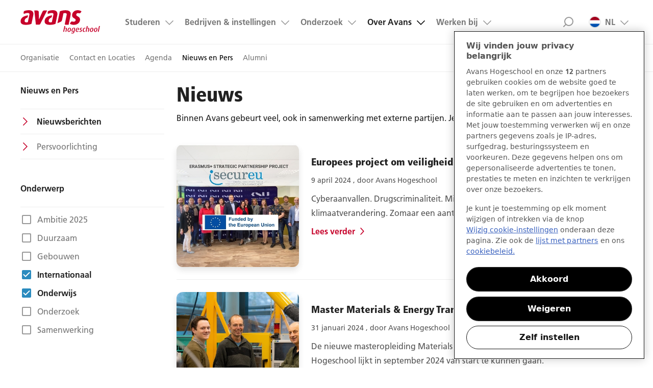

--- FILE ---
content_type: text/html;charset=UTF-8
request_url: https://www.avans.nl/over-avans/nieuws-en-pers/nieuwsberichten/TAG/ONDERWIJS/TAG/INTERNATIONAAL?page=1
body_size: 12914
content:
<!DOCTYPE html>

<html class="" lang="nl">

<head>
    <!--- before gtm -->
    <!--- end before gtm -->
    <!-- Begin van toestemmingsmelding voor cookies voor avans.nl -->
    <script src="https://cdn.cookielaw.org/scripttemplates/otSDKStub.js" data-document-language="true" data-document-language="true" type="text/javascript" charset="UTF-8" data-domain-script="400cf7ef-1614-45f9-80df-6781763780d0" ></script>
    <script type="text/javascript">
        function OptanonWrapper() {}
    </script>
    <!-- Einde van toestemmingsmelding voor cookies voor avans.nl -->
<meta charset="utf-8">
<meta http-equiv="X-UA-Compatible" content="IE=edge">

<meta name="viewport" content="width=device-width, initial-scale=1">


<!-- Google Tag Manager -->
<script>
    window.dataLayer = window.dataLayer || [];

    (function (w, d, s, l, i) {
        w[l] = w[l] || [];
        w[l].push(
            {'gtm.start': new Date().getTime(), event: 'gtm.js'}
        );
        var f = d.getElementsByTagName(s)[0],
            j = d.createElement(s), dl = l != 'dataLayer' ? '&l=' + l : '';
        j.async = true;
        j.src =
            'https://www.googletagmanager.com/gtm.js?id=' + i + dl;
        f.parentNode.insertBefore(j, f);
    })
    (window, document, 'script', 'dataLayer', 'GTM-T5SL7CX');
</script>
<!-- End Google Tag Manager -->

<script src="/js/libs/jquery-3.7.1.min.js?v=5.3.0-181125-1101"></script>
<script src="/js/iframe-catcher.min.js?v=5.3.0-181125-1101"></script>
<script src="/js/popup-catcher.min.js?v=5.3.0-181125-1101"></script>

<!-- busy with fonts, might not work, so scripts placed up, so they continu working -->
<script>
    var addthis_config = {
        services_compact: 'twitter,facebook,linkedin'
    }
</script>

<script type="application/javascript">
    function share(url) {
        window.open(url + encodeURI(window.location));
    }

    function mailto() {
        document.location = "mailto:?subject=" + document.location;
    }
</script>

<script type="application/ld+json">
    {
        "@context": "http://schema.org", "@type": "WebSite",
        "url": "https://www.avans.nl", "potentialAction": {
        "@type": "SearchAction",
        "target": "https://www.avans.nl/zoeken?&q={search_term_string}",
        "query-input": "required name=search_term_string"
    }
    }

</script>

<script type="application/ld+json">
    { "@context" : "http://schema.org", "@type" : "Organization",
        "url" : "https://www.avans.nl", "brand" : "Avans",
        "logo" : "https://www.avans.nl/img/XL-Logo.svg", "address": {
        "@type": "PostalAddress", "postalCode": "4800 RA Breda", "addressCountry": "The Netherlands"
    },
        "contactPoint" : [
            { "@type" : "ContactPoint", "telephone" : "+31885257500", "email" : "info@avans.nl",
              "availableLanguage" : "NL", "contactType" : "customer service"
            } ] }

</script>

<link rel="preload" href='/fonts/FrutigerLTW05-45Light.woff2?v=5.3.0-181125-1101' as="font" crossorigin/>
<link rel="preload" href='/fonts/FrutigerLTW05-55Roman.woff2?v=5.3.0-181125-1101' as="font" crossorigin/>
<link rel="preload" href='/fonts/FrutigerLTW05-65Bold.woff2?v=5.3.0-181125-1101' as="font" crossorigin/>
<link rel="preload" href='/fonts/FrutigerLTW05-77BlackCond.woff2?v=5.3.0-181125-1101' as="font" crossorigin/>
<link rel="preload" href='/fonts/feather-icons.woff?v=5.3.0-181125-1101' as="font" crossorigin/>

<!-- <link rel="preload" href='/css/style.css?v=5.3.0-181125-1101' as="style"/> -->

<link rel="stylesheet" href="/css/style.css?v=5.3.0-181125-1101"/>

<!-- never cache patterns -->
<meta http-equiv="cache-control" content="max-age=0"/>
<meta http-equiv="cache-control" content="no-cache"/>
<meta http-equiv="expires" content="0"/>
<meta http-equiv="expires" content="Tue, 01 Jan 1980 1:00:00 GMT"/>
<meta http-equiv="pragma" content="no-cache"/>

<!-- <script src="/js/libs/modernizr.custom.js?v=5.3.0-181125-1101"></script> -->

<link rel="shortcut icon" href="/img/favicons/favicon.64.png">
<link rel="apple-touch-icon" href="/img/favicons/touch-icon.57.png">
<link rel="apple-touch-icon" sizes="72x72" href="/img/favicons/touch-icon.72.png">
<link rel="apple-touch-icon" sizes="114x114" href="/img/favicons/touch-icon.114.png">
<meta name="apple-mobile-web-app-capable" content="yes">
<title>Avans Hogeschool</title>
<meta prefix="og: http://ogp.me/ns#" property="og:title" content="Avans Hogeschool"/>
<meta name="keywords" content=""/>
<meta name="description" content=""/>
<meta prefix="og: http://ogp.me/ns#" property="og:description" content=""/>
<link rel="canonical" href="https://www.avans.nl/over-avans/nieuws-en-pers/nieuwsberichten"/>
<meta prefix="og: http://ogp.me/ns#" property="og:image" content="/binaries/_ht_1559917368831/content/gallery/nextweb/insta-16.jpg-bewerkte-lucht.jpg"/>
<meta prefix="og: http://ogp.me/ns#" property="twitter:image:src" content="/binaries/_ht_1559917368831/content/gallery/nextweb/insta-16.jpg-bewerkte-lucht.jpg"/>
<meta prefix="og: http://ogp.me/ns#" property="twitter:card" content="summary_large_image"/>
<meta prefix="og: http://ogp.me/ns#" name="twitter:domain" content="avans.nl"/>
</head>


<body>
<!-- Google Tag Manager (noscript) -->
<noscript>
    <iframe src="https://www.googletagmanager.com/ns.html?id=GTM-T5SL7CX"
            height="0" width="0" style="display:none;visibility:hidden">
    </iframe>
</noscript>
<!-- End Google Tag Manager (noscript) --><header class="page__header">
    <div class="top-bar layout-full-width-block">
        <!-- div to span the whole page -->
        <div class="top-bar__content">
            <a class="logo__img" href="/" style="background-image: url('/img/XL-Logo.svg')" alt="Avans hogeschool">Avans hogeschool</a>
            
            <div class="top-bar__container" id="search-id">
                <!-- div to contain the top nav and the logo -->
                <a class="skip-link nav-link" href="#nav-id">Menu</a>

                <a class="skip-link search-link" href="#search-id">Zoek</a>

                <nav class="nav" id="nav-id">
                    <a href="#skip-to-content" class="screen-reader-only">Ga naar content gedeelte</a>
                    <ul class="main-nav nav__list">
                        <li class="nav__item nav__item--top-level  nav__item--has-sub ">
                                    <a class="nav__link nav__link--top-level "
                                       href="/studeren">Studeren</a>
                                    <ul class="nav__sub nav__list">
      <li class="nav__item nav__item--sub">
                              <a class="nav__link nav__link--sub " href="/studeren/opleidingen">Opleidingen</a>
                           </li>
                        <li class="nav__item nav__item--sub">
                              <a class="nav__link nav__link--sub " href="/opleidingen/interessegebieden">Interessegebieden</a>
                           </li>
                        <li class="nav__item nav__item--sub">
                              <a class="nav__link nav__link--sub " href="/studeren/studiekeuze">Studiekeuze</a>
                           </li>
                        <li class="nav__item nav__item--sub">
                              <a class="nav__link nav__link--sub " href="/studeren/opleidingstypes">Opleidingstypes</a>
                           </li>
                        <li class="nav__item nav__item--sub">
                              <a class="nav__link nav__link--sub " href="/opleidingen/open-dagen">Open dagen</a>
                           </li>
                        <li class="nav__item nav__item--sub">
                              <a class="nav__link nav__link--sub " href="/studeren/praktische-zaken">Praktische zaken</a>
                           </li>
                        </ul>

</li>
                            <li class="nav__item nav__item--top-level  nav__item--has-sub ">
                                    <a class="nav__link nav__link--top-level "
                                       href="/bedrijven-en-instellingen">Bedrijven &amp; instellingen</a>
                                    <ul class="nav__sub nav__list">
      <li class="nav__item nav__item--sub">
                              <a class="nav__link nav__link--sub " href="/bedrijven-en-instellingen/stages-en-opdrachten">Stages en opdrachten</a>
                           </li>
                        <li class="nav__item nav__item--sub">
                              <a class="nav__link nav__link--sub " href="/bedrijven-en-instellingen/opdrachten-bedrijfsleven">Opdracht vanuit het bedrijfsleven</a>
                           </li>
                        <li class="nav__item nav__item--sub">
                              <a class="nav__link nav__link--sub " href="/bedrijven-en-instellingen/samenwerken-in-de-regio">Samenwerken in de regio</a>
                           </li>
                        <li class="nav__item nav__item--sub">
                              <a class="nav__link nav__link--sub " href="/bedrijven-en-instellingen/scholing-medewerkers">Scholing medewerkers</a>
                           </li>
                        </ul>

</li>
                            <li class="nav__item nav__item--top-level  nav__item--has-sub ">
                                    <a class="nav__link nav__link--top-level "
                                       href="/onderzoek">Onderzoek</a>
                                    <ul class="nav__sub nav__list">
      <li class="nav__item nav__item--sub">
                              <a class="nav__link nav__link--sub " href="/onderzoek/expertisecentra/brede-welvaart-en-nieuw-ondernemerschap">Brede Welvaart en Nieuw Ondernemerschap</a>
                           </li>
                        <li class="nav__item nav__item--sub">
                              <a class="nav__link nav__link--sub " href="/onderzoek/expertisecentra/mnext">Materialen en Energietransitie</a>
                           </li>
                        <li class="nav__item nav__item--sub">
                              <a class="nav__link nav__link--sub " href="/onderzoek/expertisecentra/perspectief-in-gezondheid">Perspectief in Gezondheid</a>
                           </li>
                        <li class="nav__item nav__item--sub">
                              <a class="nav__link nav__link--sub " href="/onderzoek/expertisecentra/veiligheid-en-veerkracht">Veiligheid en Veerkracht</a>
                           </li>
                        <li class="nav__item nav__item--sub">
                              <a class="nav__link nav__link--sub " href="/onderzoek/expertisecentra/art-design-and-technology">Art, Design and Technology</a>
                           </li>
                        <li class="nav__item nav__item--sub">
                              <a class="nav__link nav__link--sub " href="/onderzoek/expertisecentra/future-proof-education">Future-Proof Education</a>
                           </li>
                        <li class="nav__item nav__item--sub">
                              <a class="nav__link nav__link--sub " href="/onderzoek/projecten">Projecten</a>
                           </li>
                        </ul>

</li>
                            <li class="nav__item nav__item--top-level  nav__item--has-sub nav__sub--opened">
                                    <a class="nav__link nav__link--top-level nav__link--active"
                                       href="/over-avans">Over Avans</a>
                                    <ul class="nav__sub nav__list">
      <li class="nav__item nav__item--sub">
                              <a class="nav__link nav__link--sub " href="/over-avans/organisatie">Organisatie</a>
                           </li>
                        <li class="nav__item nav__item--sub">
                              <a class="nav__link nav__link--sub " href="/over-avans/contact-en-locaties">Contact en Locaties</a>
                           </li>
                        <li class="nav__item nav__item--sub">
                              <a class="nav__link nav__link--sub " href="/over-avans/agenda">Agenda</a>
                           </li>
                        <li class="nav__item nav__item--sub">
                              <a class="nav__link nav__link--sub nav__link--active" href="/over-avans/nieuws-en-pers/nieuwsberichten">Nieuws en Pers</a>
                           </li>
                        <li class="nav__item nav__item--sub">
                              <a class="nav__link nav__link--sub " href="/over-avans/alumni">Alumni</a>
                           </li>
                        </ul>

</li>
                            <li class="nav__item nav__item--top-level  nav__item--has-sub ">
                                    <a class="nav__link nav__link--top-level "
                                       href="/werken-bij-avans">Werken bij</a>
                                    <ul class="nav__sub nav__list">
      <li class="nav__item nav__item--sub">
                              <a class="nav__link nav__link--sub " href="/werken-bij-avans/vacatures">Alle vacatures</a>
                           </li>
                        <li class="nav__item nav__item--sub">
                              <a class="nav__link nav__link--sub " href="/werken-bij-avans/vakgebieden">Vakgebieden</a>
                           </li>
                        <li class="nav__item nav__item--sub">
                              <a class="nav__link nav__link--sub " href="/werken-bij-avans/verhalen-medewerkers">Onze verhalen</a>
                           </li>
                        <li class="nav__item nav__item--sub">
                              <a class="nav__link nav__link--sub " href="/werken-bij-avans/ontdek-avans">Ontdek Avans</a>
                           </li>
                        <li class="nav__item nav__item--sub">
                              <a class="nav__link nav__link--sub " href="/werken-bij-avans/kandidatenportaal">Kandidatenportaal</a>
                           </li>
                        </ul>

</li>
                            <li class="nav__item nav__item--top-level  nav__item--has-sub nav__item--taalswitch">
                                    <a class="nav__link nav__link--top-level "
                                       href="#">NL<img class="nav__item-flag" src="/img/flag-nl.png" width="16" height="12" alt="NL vlag"/>
                                        </a>
                                    <ul class="nav__sub nav__list">
      <li class="nav__item nav__item--sub">
                              <a class="nav__link nav__link--sub " href="https://www.avans.nl/international">International<img class="nav__item-flag" src="/img/flag-international.png" width="16" height="12" alt=""/>
                                 </a>
                           </li>
                        </ul>

</li>
                            </ul>
                    <a href="#" class="skip-link close-icon">Sluit menu</a>
                    <!-- / util nav -->
                    <div class="links__list-block" data-widget-type="discover-us-widget" data-widget-title="Direct naar" data-widget-has-image="false">
    <h4 class="links__header">Direct naar</h4>
    <div class="discover__items">
        </div>
</div></nav>
                <form class="top-search" class="inline-search" action="/zoeken" method="POST" autocomplete="off">
                    <div class="top-search__container">
                        <label for="txtSearch"
                               class="visuallyhidden">Zoeken</label>
                        <input id="txtSearch" name="q" class="input input--search top-search__input" type="search"
                               placeholder="Zoeken..."
                               required="required"/>
                        <button type="submit" class="top-search__button">Search</button>
                        <a href="#" class="skip-link close-icon">Close search</a>
                    </div>
                    <div class="inline-search-result"></div>
                </form>
                <!-- / of top nav -->
            </div>
            <!-- /  of logo -->
        </div>
        <!-- / nav/logo div -->
    </div>
    <!-- / contain div -->
</header>

<div class="layout-full-width-block submenu">
    <div class="layout-full-width-block__content">
        <ul class="submenu__list">

            <li class="submenu__item">
                                    <a href="/over-avans/organisatie" 
                                       class="submenu__link ">Organisatie</a>
                                </li>
                            <li class="submenu__item">
                                    <a href="/over-avans/contact-en-locaties" 
                                       class="submenu__link ">Contact en Locaties</a>
                                </li>
                            <li class="submenu__item">
                                    <a href="/over-avans/agenda" 
                                       class="submenu__link ">Agenda</a>
                                </li>
                            <li class="submenu__item">
                                    <a href="/over-avans/nieuws-en-pers/nieuwsberichten" 
                                       class="submenu__link submenu__link--active">Nieuws en Pers</a>
                                </li>
                            <li class="submenu__item">
                                    <a href="/over-avans/alumni" 
                                       class="submenu__link ">Alumni</a>
                                </li>
                            </ul>
    </div>
</div>
<div id="skip-to-content">
    <!-- Main -->
<main class="layout-full-width-block main-content layout-full-width-block--simple-content-page">
    <div class="layout-full-width-block__content content-page-simple">
        <!-- Skip the first level -->
        <!-- Skip the first level -->
        <!-- Skip the first level -->
        <!-- Skip the first level -->
        <!-- Skip the second level -->
                <!-- Skip the second level -->
                <!-- Skip the second level -->
                <!-- Skip the second level -->
                <nav id="page-menu" class="page-menu content-page__menu">
                        <!-- currentpageName fallback -->
                        <a href="#page-menu" class="skip-link nav-link">Nieuwsberichten</a>

                        <div class="page-menu__container">
                            <ul class="page-menu__list">
                                <li class="parent-item">
                                    <h5 class="skip-link nav-link">
                                        <a href="/over-avans/nieuws-en-pers/nieuwsberichten">Nieuws en Pers</a>
                                    </h5>
                                </li>

                                <!-- Fix labels -->
                                    <!-- Visibility -->
                                    <!-- Determine link -->
                                        <!-- UL style fix -->
                                        <li class="page-menu__item">
                                                    <a class="page-menu__link page-menu__link--active"
                                                       href="/over-avans/nieuws-en-pers/nieuwsberichten">Nieuwsberichten</a>
                                                </li>
                                            <!-- Fix labels -->
                                    <!-- Visibility -->
                                    <!-- Determine link -->
                                        <!-- UL style fix -->
                                        <li class="page-menu__item">
                                                    <a class="page-menu__link"
                                                       href="/over-avans/nieuws-en-pers/contact-persvoorlichter">Persvoorlichting</a>
                                                </li>
                                            </ul>
                            <a href="#" class="skip-link close-icon">Verberg het menu</a>
                        </div>
                    </nav>

                <!-- Skip the second level -->
                <!-- Skip the first level -->
        <!-- Skip the first level -->
        <!-- Skip the first level -->
        <div class="page-menu content-page__menu_facnav">
    <ul class="page-menu__list" style="width: 100%;">
                    <li class="parent-item">
                        <h5 class="skip-link nav-link">Onderwerp</h5>
                    </li>
                    <ul class="nav nav-tree checkboxed accordion">
    <li>
                                        <a href="/over-avans/nieuws-en-pers/nieuwsberichten/TAG/ONDERWIJS/TAG/INTERNATIONAAL/TAG/AMBITIE_2025?page=1">Ambitie 2025</a>
                                    </li>
                                <li>
                                        <a href="/over-avans/nieuws-en-pers/nieuwsberichten/TAG/ONDERWIJS/TAG/INTERNATIONAAL/TAG/DUURZAAM?page=1">Duurzaam</a>
                                    </li>
                                <li>
                                        <a href="/over-avans/nieuws-en-pers/nieuwsberichten/TAG/ONDERWIJS/TAG/INTERNATIONAAL/TAG/GEBOUWEN?page=1">Gebouwen</a>
                                    </li>
                                <li>
                            <a class="active delete" href="/over-avans/nieuws-en-pers/nieuwsberichten/TAG/ONDERWIJS?page=1">Internationaal</a>
                        </li>
                    <li>
                            <a class="active delete" href="/over-avans/nieuws-en-pers/nieuwsberichten/TAG/INTERNATIONAAL?page=1">Onderwijs</a>
                        </li>
                    <li>
                                        <a href="/over-avans/nieuws-en-pers/nieuwsberichten/TAG/ONDERWIJS/TAG/INTERNATIONAAL/TAG/ONDERZOEK?page=1">Onderzoek</a>
                                    </li>
                                <li>
                                        <a href="/over-avans/nieuws-en-pers/nieuwsberichten/TAG/ONDERWIJS/TAG/INTERNATIONAAL/TAG/SAMENWERKING?page=1">Samenwerking</a>
                                    </li>
                                </ul>
</ul>

            </div>

<article class="main-content simple-content-page__content hasSticky--noHeader">
        <!-- Bean may not have property title -->
            <!-- [AB] Lijst artikelen 2CP -->
        <?xml version="1.0" encoding="UTF-8" ?>
<div class="introduction">
    
<section class="vacancy--content" 
            data-widget-type="title-text-widget" 
            data-widget-title="Nieuws" 
            data-widget-has-image="false">
                <div class="container padded flex-y">
                    <h1>Nieuws</h1>
                    <p>Binnen Avans gebeurt veel, ook in samenwerking met externe partijen. Je vindt hier alles over&nbsp;in ons&nbsp;nieuwsoverzicht.</p></div>
            </section>
        </div>
<section class="resultpage__content">
    <ul class="result__list result__list--news">
        <li class="result-block">
    <div class="result-block__link">
        <div class="result-block__image-container">
                <div class="result-block__image-hover-overlay">
                    <img alt="Europees project om veiligheid te vergroten" class="result-block__image mobile-only lazy" data-src="/binaries/_ht_1712748634223/ultrawideXL1/content/gallery/nextweb/nieuws/2024/04/secureu.jpg"/>
                            <img alt="Europees project om veiligheid te vergroten" class="result-block__image desktop-only lazy" data-src="/binaries/_ht_1712748634223/squareS1/content/gallery/nextweb/nieuws/2024/04/secureu.jpg"/>
                        </div>
            </div>
        <div class="result-block__content-container">
            <div><h4 class="result-block__header">Europees project om veiligheid te vergroten</h4>
                <p class="result-block__date-author">
                        <time datetime="2024-04-09T14:54+0200" class="updated">9 april 2024</time>
                        <span>, door&nbsp;Avans Hogeschool</span></p>
                <div class="result-block__content">
                    <p>Cyberaanvallen. Drugscriminaliteit. Migratiestromen. Andere gevolgen van klimaatverandering. Zomaar een aantal actuele veiligheidsvraagstukken die niet stoppen bij de landsgrenzen. Internationale samenwerking is dus geboden. Studenten en docenten van de opleiding Integrale Veiligheidskunde (IVK) in Den Bosch doen daarom mee aan het project SECUREU.</p>
                        </div>
                <a data-widget-int-elmt="text-link" href="/over-avans/nieuws-en-pers/nieuwsberichten/detail/2024/04/het-gaat-om-een-gezamenlijke-basis-een-kader"  class="result-block__link-more">Lees verder</a>
                    </div>
            </div>
        </div>
</li>
<li class="result-block">
    <div class="result-block__link">
        <div class="result-block__image-container">
                <div class="result-block__image-hover-overlay">
                    <img alt="Master Materials &amp; Energy Transition dit jaar van start" class="result-block__image mobile-only lazy" data-src="/binaries/_ht_1706626652792/ultrawideXL1/content/gallery/nextweb/nieuws/2024/01/mnext_master_met-6.jpg"/>
                            <img alt="Master Materials &amp; Energy Transition dit jaar van start" class="result-block__image desktop-only lazy" data-src="/binaries/_ht_1706626010719/squareS1/content/gallery/nextweb/nieuws/2024/01/mnext_master_met-6.jpg"/>
                        </div>
            </div>
        <div class="result-block__content-container">
            <div><h4 class="result-block__header">Master Materials &amp; Energy Transition dit jaar van start</h4>
                <p class="result-block__date-author">
                        <time datetime="2024-01-31T11:00+0100" class="updated">31 januari 2024</time>
                        <span>, door&nbsp;Avans Hogeschool</span></p>
                <div class="result-block__content">
                    <p>De nieuwe masteropleiding Materials & Energy Transition (MET) van Avans Hogeschool lijkt in september 2024 van start te kunnen gaan.</p>
                        </div>
                <a data-widget-int-elmt="text-link" href="/over-avans/nieuws-en-pers/nieuwsberichten/detail/2024/01/master-materials-energy-transition-dit-jaar-van-start"  class="result-block__link-more">Lees verder</a>
                    </div>
            </div>
        </div>
</li>
<li class="result-block">
    <div class="result-block__link">
        <div class="result-block__image-container">
                <div class="result-block__image-hover-overlay">
                    <img alt="Naast elkaar in een wereld vol tumult" class="result-block__image mobile-only lazy" data-src="/binaries/_ht_1701421185019/ultrawideXL1/content/gallery/nextweb/nieuws/2023/11/avans-hogeschool-in-een-wereld-vol-tumult-avans-live.jpg"/>
                            <img alt="Naast elkaar in een wereld vol tumult" class="result-block__image desktop-only lazy" data-src="/binaries/_ht_1701421185019/squareS1/content/gallery/nextweb/nieuws/2023/11/avans-hogeschool-in-een-wereld-vol-tumult-avans-live.jpg"/>
                        </div>
            </div>
        <div class="result-block__content-container">
            <div><h4 class="result-block__header">Naast elkaar in een wereld vol tumult</h4>
                <p class="result-block__date-author">
                        <time datetime="2023-12-01T13:00+0100" class="updated">1 december 2023</time>
                        <span>, door&nbsp;Avans Hogeschool</span></p>
                <div class="result-block__content">
                    <p>Avans Hogeschool staat midden in de maatschappij. Digitalisering, globalisering en de rol van social media maakt dat veel gebeurtenissen van ver en dichtbij snel en soms stevig binnenkomen. En daarom steeds vaker invloed hebben op onze gemeenschap. In al het tumult dat wordt veroorzaakt door onder andere politieke ontwikkelingen, oorlogen en natuurrampen wil Avans een ankerpunt zijn voor al onze studenten en medewerkers. Los van geloof, politieke overtuiging, mentale of fysieke beperking, sociale en culturele achtergrond, seksuele oriëntatie of gender. We staan niet boven, onder of tegenover elkaar. Maar naast elkaar.</p>
                        </div>
                <a data-widget-int-elmt="text-link" href="/over-avans/nieuws-en-pers/nieuwsberichten/detail/2023/12/naast-elkaar-in-een-wereld-vol-tumult"  class="result-block__link-more">Lees verder</a>
                    </div>
            </div>
        </div>
</li>
<li class="result-block">
    <div class="result-block__link">
        <div class="result-block__image-container">
                <div class="result-block__image-hover-overlay">
                    <img alt="Dare to Avans: Geoffrey maakt het waar" class="result-block__image mobile-only lazy" data-src="/binaries/_ht_1701164826498/ultrawideXL1/content/gallery/nextweb/nieuws/2023/11/dare-to-avans_geoffrey-van-der-horst.jpg"/>
                            <img alt="Dare to Avans: Geoffrey maakt het waar" class="result-block__image desktop-only lazy" data-src="/binaries/_ht_1701164566874/squareS1/content/gallery/nextweb/nieuws/2023/11/dare-to-avans_geoffrey-van-der-horst.jpg"/>
                        </div>
            </div>
        <div class="result-block__content-container">
            <div><h4 class="result-block__header">Dare to Avans: Geoffrey maakt het waar</h4>
                <p class="result-block__date-author">
                        <time datetime="2023-11-28T12:00+0100" class="updated">28 november 2023</time>
                        <span>, door&nbsp;Avans Hogeschool</span></p>
                <div class="result-block__content">
                    <p>Een even mooie als pittige uitdaging, die veel vraagt van onze collega’s. Dat is de Ambitie 2025. In de serie Dare to Avans geven we een podium aan medewerkers die onze ambitie waarmaken op hun eigen unieke manier.</p>
                        </div>
                <a data-widget-int-elmt="text-link" href="/over-avans/nieuws-en-pers/nieuwsberichten/detail/2023/11/dare-to-avans-geoffrey-maakt-het-waar"  class="result-block__link-more">Lees verder</a>
                    </div>
            </div>
        </div>
</li>
<li class="result-block">
    <div class="result-block__link">
        <div class="result-block__image-container">
                <div class="result-block__image-hover-overlay">
                    <img alt="Avans verbreedt horizon: ‘We hebben het internationale perspectief nodig’" class="result-block__image mobile-only lazy" data-src="/binaries/_ht_1700505957379/ultrawideXL1/content/gallery/nextweb/nieuws/2023/11/cvb-jacomine-ravensbergen1.jpg"/>
                            <img alt="Avans verbreedt horizon: ‘We hebben het internationale perspectief nodig’" class="result-block__image desktop-only lazy" data-src="/binaries/_ht_1700144326002/squareS1/content/gallery/nextweb/nieuws/2023/11/cvb-jacomine-ravensbergen1.jpg"/>
                        </div>
            </div>
        <div class="result-block__content-container">
            <div><h4 class="result-block__header">Avans verbreedt horizon: ‘We hebben het internationale perspectief nodig’</h4>
                <p class="result-block__date-author">
                        <time datetime="2023-11-16T15:15+0100" class="updated">16 november 2023</time>
                        <span>, door&nbsp;Avans Hogeschool</span></p>
                <div class="result-block__content">
                    <p>De international community van Avans Hogeschool beschikt sinds kort over een fysieke thuisbasis, waarmee Avans het belang van internationalisering benadrukt. Al is die term misschien wat achterhaald. Waarnemend voorzitter van het College van Bestuur Jacomine Ravensbergen en strategisch beleidsadviseur Dennis van der Pas leggen uit waarom ‘global engagement’ de lading beter dekt. Daarnaast gaan ze in op de noodzaak van internationale samenwerking en de visie van Avans op de politieke ontwikkelingen rondom internationalisering.</p>
                        </div>
                <a data-widget-int-elmt="text-link" href="/over-avans/nieuws-en-pers/nieuwsberichten/detail/2023/11/avans-verbreedt-horizon-we-hebben-het-internationale-perspectief-nodig"  class="result-block__link-more">Lees verder</a>
                    </div>
            </div>
        </div>
</li></ul>
</section>

<footer class="resultpage__footer">
        <h5>
            1 - 5 &nbspvan&nbsp8 berichten</h5>
        <div class="pagination">

                <ol class="pagination__list">
                    <li class="pagination__item">
                            <a href="/over-avans/nieuws-en-pers/nieuwsberichten/TAG/ONDERWIJS/TAG/INTERNATIONAAL?page=1"
                               class="pagination__link  pagination__link--active">
                                    1</a></li>
                    <li class="pagination__item">
                            <a href="/over-avans/nieuws-en-pers/nieuwsberichten/TAG/ONDERWIJS/TAG/INTERNATIONAAL?page=2"
                               class="pagination__link  ">
                                    2</a></li>
                    </ol>
                </div>
        </footer>
</article>
    </div>
</main></div>

<footer class="page-footer ">
    <div class="layout-full-width-block__content page-footer__content">
        <div class="footer-links">
            <div class="links__list-block" data-widget-type="discover-us-widget" data-widget-title="Direct naar" data-widget-has-image="false">
    <h4 class="links__header">Direct naar</h4>
    <div class="discover__items">
        
    <div>
                <span>
                

        <nav id="page-menu" >
            <ul>
                            <li ><a href="/studeren/opleidingen">Opleidingen</a></li>
                            <li ><a href="/opleidingen/open-dagen">Open dagen</a></li>
                            <li ><a href="/werken-bij-avans/vacatures">Vacatures</a></li>
                            <li ><a href="https://avans.sharepoint.com/">Avans Intranet</a></li>
                            <li ><a href="/over-avans/contact-en-locaties">Contact</a></li>
            </ul>
        </nav>

                </span>
    </div>
</div>
</div><script type="application/javascript">
    function share(url) {
        window.open(url + encodeURIComponent(window.location));
    }

    function mailto() {
        document.location = "mailto:?subject=" + encodeURIComponent(document.location);
    }
</script>

<div class="links__list-block"
     data-widget-type="share-us-widget"
     data-widget-title="Deel deze pagina"
     data-widget-has-image="false">
    <h4 class="links__header">Deel deze pagina</h4>
    <ul class="links__list links__list--share">
        <li class="footer-link__item footer-link__item--icon footer-link__item--follow footer-link__item--share footer-link__item--twitter">
            <a data-widget-int-elmt="social-icon-link"
               href="https://twitter.com/intent/tweet?url=https://www.avans.nl/over-avans/nieuws-en-pers/nieuwsberichten/TAG/ONDERWIJS/TAG/INTERNATIONAAL"
               target="_blank" rel="noreferrer"
               class="footer-link__link footer-link__link--icon footer-link__link--twitter"
               title="Deel op Twitter">
                <svg width="300" height="300" viewBox="0 0 300 300" version="1.1" xmlns="http://www.w3.org/2000/svg">
    <path fill="currentColor" d="M178.57 127.15 290.27 0h-26.46l-97.03 110.38L89.34 0H0l117.13 166.93L0 300.25h26.46l102.4-116.59 81.8 116.59h89.34M36.01 19.54H76.66l187.13 262.13h-40.66"/>
</svg><span class="visually-hidden">Deel op Twitter</span>
            </a>
        </li>
        <li class="footer-link__item footer-link__item--icon footer-link__item--follow footer-link__item--share footer-link__item--facebook">
            <a data-widget-int-elmt="social-icon-link"
               href="https://www.facebook.com/sharer/sharer.php?u=https://www.avans.nl/over-avans/nieuws-en-pers/nieuwsberichten/TAG/ONDERWIJS/TAG/INTERNATIONAAL"
               target="_blank" rel="noreferrer"
               class="footer-link__link footer-link__link--icon footer-link__link--facebook"
               title="Deel op Facebook">
                <svg width="40px" height="40px" viewBox="0 0 40 40" version="1.1" xmlns="http://www.w3.org/2000/svg" xmlns:xlink="http://www.w3.org/1999/xlink">
    <g id="Symbols" stroke="none" stroke-width="1" fill="none" fill-rule="evenodd">
        <g id="Footer-XL" transform="translate(-1170.000000, -68.000000)">
            <g id="Icon-SocialChannel-Facebook" transform="translate(1170.000000, 68.000000)">
                <path fill="currentColor" d="M25.3846164,10.1442296 L25.3846164,13.3173056 L23.4975966,13.3173056 C22.8084897,13.3173056 22.3437516,13.4615352 22.1033662,13.7499998 C21.8629808,14.0384618 21.7427881,14.4711506 21.7427881,15.0480772 L21.7427881,17.319712 L25.2644237,17.319712 L24.795674,20.8774029 L21.7427881,20.8774029 L21.7427881,30 L18.0649044,30 L18.0649044,20.8774029 L15,20.8774029 L15,17.319712 L18.0649044,17.319712 L18.0649044,14.6995176 C18.0649044,13.209126 18.481566,12.0532886 19.3149052,11.2319705 C20.1482418,10.4106523 21.2580057,10 22.644232,10 C23.822122,10 24.7355736,10.0480765 25.3846164,10.1442296 Z" id="Page-1" fill="#999999"></path>
            </g>
        </g>
    </g>
  </svg><span class="visually-hidden">Deel op Facebook</span>
            </a>
        </li>
        <li class="footer-link__item footer-link__item--icon footer-link__item--follow footer-link__item--share footer-link__item--linkedin">
            <a data-widget-int-elmt="social-icon-link"
               href="javascript:share('https://www.linkedin.com/shareArticle?mini=true&title=&url=');"
               class="footer-link__link footer-link__link--icon footer-link__link--linkedin"
               title="Deel op LinkedIn">
                <svg width="40px" height="40px" viewBox="0 0 40 40" version="1.1" xmlns="http://www.w3.org/2000/svg" xmlns:xlink="http://www.w3.org/1999/xlink">
    <g id="Symbols" stroke="none" stroke-width="1" fill="none" fill-rule="evenodd">
        <g id="Footer-XL" transform="translate(-1420.000000, -68.000000)">
            <g id="Icon-SocialChannel-LinkedIn" transform="translate(1420.000000, 68.000000)">
                <path d="M14.5442716,15.2109365 L14.5442716,28.1145817 L10.2473958,28.1145817 L10.2473958,15.2109365 L14.5442716,15.2109365 Z M14.8177091,11.22656 C14.8263891,11.8602437 14.6072074,12.3897528 14.1601553,12.815102 C13.7131062,13.2404512 13.1250041,13.4531228 12.3958334,13.4531228 L12.3697916,13.4531228 C11.6579826,13.4531228 11.0850717,13.2404512 10.6510417,12.815102 C10.2170117,12.3897528 10,11.8602437 10,11.22656 C10,10.5841962 10.2235221,10.0525171 10.6705729,9.6315079 C11.1176238,9.21049875 11.7013853,9 12.4218748,9 C13.1423641,9 13.7196162,9.21049875 14.1536453,9.6315079 C14.5876745,10.0525171 14.8090291,10.5841962 14.8177091,11.22656 Z M30,20.7187493 L30,28.1145817 L25.7161459,28.1145817 L25.7161459,21.2135414 C25.7161459,20.3020773 25.5403672,19.5881094 25.1888009,19.0716144 C24.8372376,18.5551165 24.2881985,18.2968748 23.541666,18.2968748 C22.9947881,18.2968748 22.5368947,18.4466106 22.1679685,18.746091 C21.7990423,19.0455744 21.5234377,19.4166619 21.341146,19.8593739 C21.2456602,20.1197914 21.1979173,20.4713518 21.1979173,20.914061 L21.1979173,28.1145817 L16.9140632,28.1145817 C16.9314232,24.6510226 16.9401032,21.842891 16.9401032,19.6901023 C16.9401032,17.5373136 16.9357632,16.2526036 16.9270832,15.8359374 L16.9140632,15.2109365 L21.1979173,15.2109365 L21.1979173,17.0859361 L21.1718744,17.0859361 C21.345486,16.8081557 21.5234377,16.565104 21.7057293,16.3567694 C21.888021,16.1484349 22.1332456,15.9227432 22.441406,15.6796857 C22.7495664,15.4366282 23.1271668,15.2478295 23.5742189,15.1132807 C24.021268,14.978732 24.5182272,14.9114561 25.0651051,14.9114561 C26.5494872,14.9114561 27.7430513,15.4040724 28.6458325,16.3893223 C29.5486138,17.3745694 30,18.8176981 30,20.7187493 Z" id="Page-1" fill="currentColor"></path>
            </g>
        </g>
    </g>
</svg><span class="visually-hidden">Deel op LinkedIn</span>
            </a>
        </li>
        <li class="footer-link__item footer-link__item--icon footer-link__item--follow footer-link__item--share footer-link__item--mail">
            <a data-widget-int-elmt="email-link"
               href="javascript:mailto()"
               class="footer-link__link footer-link__link--icon footer-link__link--mail"
               title="Deel via Mail">
                <svg width="21px" height="16px" viewBox="0 0 21 16" version="1.1" xmlns="http://www.w3.org/2000/svg" xmlns:xlink="http://www.w3.org/1999/xlink">
    <g id="mail-co" stroke="none" stroke-width="1" fill="none" fill-rule="evenodd">
        <g id="mail" stroke="currentColor" stroke-width="2">
            <rect id="Rectangle" x="1" y="1" width="19" height="14" rx="2"></rect>
            <polyline id="Path-2" points="1 1 10.5620969 10 20 1"></polyline>
            <path d="M1,15 L8,8" id="Path-3"></path>
            <path d="M13,8 L19,14" id="Path-4"></path>
        </g>
    </g>
</svg><span class="visually-hidden">Deel via Mail</span>
            </a>
        </li>
        <li class="footer-link__item footer-link__item--icon footer-link__item--follow footer-link__item--share footer-link__item--whatsapp">
                <a data-widget-int-elmt="social-icon-link"
                   href="https://api.whatsapp.com/send?text=https://www.avans.nl/over-avans/nieuws-en-pers/nieuwsberichten/TAG/ONDERWIJS/TAG/INTERNATIONAAL"
                   data-action="share/whatsapp/share"
                   target="_blank"
                   class="footer-link__link footer-link__link--icon footer-link__link--whatsapp"
                   title="Deel op Whatsapp">
                    <svg xmlns="http://www.w3.org/2000/svg"
    width="24"
    height="24"
    viewBox="0 0 24 24">
    <path fill="currentColor"
        d="M.057 24l1.687-6.163c-1.041-1.804-1.588-3.849-1.587-5.946.003-6.556 5.338-11.891 11.893-11.891 3.181.001 6.167 1.24 8.413 3.488 2.245 2.248 3.481 5.236 3.48 8.414-.003 6.557-5.338 11.892-11.893 11.892-1.99-.001-3.951-.5-5.688-1.448l-6.305 1.654zm6.597-3.807c1.676.995 3.276 1.591 5.392 1.592 5.448 0 9.886-4.434 9.889-9.885.002-5.462-4.415-9.89-9.881-9.892-5.452 0-9.887 4.434-9.889 9.884-.001 2.225.651 3.891 1.746 5.634l-.999 3.648 3.742-.981zm11.387-5.464c-.074-.124-.272-.198-.57-.347-.297-.149-1.758-.868-2.031-.967-.272-.099-.47-.149-.669.149-.198.297-.768.967-.941 1.165-.173.198-.347.223-.644.074-.297-.149-1.255-.462-2.39-1.475-.883-.788-1.48-1.761-1.653-2.059-.173-.297-.018-.458.13-.606.134-.133.297-.347.446-.521.151-.172.2-.296.3-.495.099-.198.05-.372-.025-.521-.075-.148-.669-1.611-.916-2.206-.242-.579-.487-.501-.669-.51l-.57-.01c-.198 0-.52.074-.792.372s-1.04 1.016-1.04 2.479 1.065 2.876 1.213 3.074c.149.198 2.095 3.2 5.076 4.487.709.306 1.263.489 1.694.626.712.226 1.36.194 1.872.118.571-.085 1.758-.719 2.006-1.413.248-.695.248-1.29.173-1.414z"
    />
</svg><span class="visually-hidden">Deel op Whatsapp</span>
                </a>
            </li>
        </ul>
</div>
<div class="links__list-block"
     data-widget-type="follow-us-widget"
     data-widget-title="Volg Avans op sociale media"
     data-widget-has-image="false">
    <h4 class="links__header">Volg Avans op sociale media</h4>
    <ul class="links__list links__list--follow">
        <li class="footer-link__item footer-link__item--icon footer-link__item--follow">
                <a data-widget-int-elmt="social-icon-link"
                   href="https://www.facebook.com/avans"
                   target="_blank" rel="noreferrer"
                   class="footer-link__link footer-link__link--icon footer-link__link--facebook"
                   title="Volgen op Facebook">
                    <svg width="40px" height="40px" viewBox="0 0 40 40" version="1.1" xmlns="http://www.w3.org/2000/svg" xmlns:xlink="http://www.w3.org/1999/xlink">
    <g id="Symbols" stroke="none" stroke-width="1" fill="none" fill-rule="evenodd">
        <g id="Footer-XL" transform="translate(-1170.000000, -68.000000)">
            <g id="Icon-SocialChannel-Facebook" transform="translate(1170.000000, 68.000000)">
                <path fill="currentColor" d="M25.3846164,10.1442296 L25.3846164,13.3173056 L23.4975966,13.3173056 C22.8084897,13.3173056 22.3437516,13.4615352 22.1033662,13.7499998 C21.8629808,14.0384618 21.7427881,14.4711506 21.7427881,15.0480772 L21.7427881,17.319712 L25.2644237,17.319712 L24.795674,20.8774029 L21.7427881,20.8774029 L21.7427881,30 L18.0649044,30 L18.0649044,20.8774029 L15,20.8774029 L15,17.319712 L18.0649044,17.319712 L18.0649044,14.6995176 C18.0649044,13.209126 18.481566,12.0532886 19.3149052,11.2319705 C20.1482418,10.4106523 21.2580057,10 22.644232,10 C23.822122,10 24.7355736,10.0480765 25.3846164,10.1442296 Z" id="Page-1" fill="#999999"></path>
            </g>
        </g>
    </g>
  </svg><span class="visually-hidden">Volgen op Facebook</span>
                </a>
            </li>
        <li class="footer-link__item footer-link__item--icon footer-link__item--follow">
                <a data-widget-int-elmt="social-icon-link"
                   href="https://www.linkedin.com/company/avans-hogeschool"
                   target="_blank" rel="noreferrer"
                   class="footer-link__link footer-link__link--icon footer-link__link--linkedin"
                   title="Volgen op LinkedIn">
                    <svg width="40px" height="40px" viewBox="0 0 40 40" version="1.1" xmlns="http://www.w3.org/2000/svg" xmlns:xlink="http://www.w3.org/1999/xlink">
    <g id="Symbols" stroke="none" stroke-width="1" fill="none" fill-rule="evenodd">
        <g id="Footer-XL" transform="translate(-1420.000000, -68.000000)">
            <g id="Icon-SocialChannel-LinkedIn" transform="translate(1420.000000, 68.000000)">
                <path d="M14.5442716,15.2109365 L14.5442716,28.1145817 L10.2473958,28.1145817 L10.2473958,15.2109365 L14.5442716,15.2109365 Z M14.8177091,11.22656 C14.8263891,11.8602437 14.6072074,12.3897528 14.1601553,12.815102 C13.7131062,13.2404512 13.1250041,13.4531228 12.3958334,13.4531228 L12.3697916,13.4531228 C11.6579826,13.4531228 11.0850717,13.2404512 10.6510417,12.815102 C10.2170117,12.3897528 10,11.8602437 10,11.22656 C10,10.5841962 10.2235221,10.0525171 10.6705729,9.6315079 C11.1176238,9.21049875 11.7013853,9 12.4218748,9 C13.1423641,9 13.7196162,9.21049875 14.1536453,9.6315079 C14.5876745,10.0525171 14.8090291,10.5841962 14.8177091,11.22656 Z M30,20.7187493 L30,28.1145817 L25.7161459,28.1145817 L25.7161459,21.2135414 C25.7161459,20.3020773 25.5403672,19.5881094 25.1888009,19.0716144 C24.8372376,18.5551165 24.2881985,18.2968748 23.541666,18.2968748 C22.9947881,18.2968748 22.5368947,18.4466106 22.1679685,18.746091 C21.7990423,19.0455744 21.5234377,19.4166619 21.341146,19.8593739 C21.2456602,20.1197914 21.1979173,20.4713518 21.1979173,20.914061 L21.1979173,28.1145817 L16.9140632,28.1145817 C16.9314232,24.6510226 16.9401032,21.842891 16.9401032,19.6901023 C16.9401032,17.5373136 16.9357632,16.2526036 16.9270832,15.8359374 L16.9140632,15.2109365 L21.1979173,15.2109365 L21.1979173,17.0859361 L21.1718744,17.0859361 C21.345486,16.8081557 21.5234377,16.565104 21.7057293,16.3567694 C21.888021,16.1484349 22.1332456,15.9227432 22.441406,15.6796857 C22.7495664,15.4366282 23.1271668,15.2478295 23.5742189,15.1132807 C24.021268,14.978732 24.5182272,14.9114561 25.0651051,14.9114561 C26.5494872,14.9114561 27.7430513,15.4040724 28.6458325,16.3893223 C29.5486138,17.3745694 30,18.8176981 30,20.7187493 Z" id="Page-1" fill="currentColor"></path>
            </g>
        </g>
    </g>
</svg><span class="visually-hidden">Volgen op LinkedIn</span>
                </a>
            </li>
        <li class="footer-link__item footer-link__item--icon footer-link__item--follow">
                <a data-widget-int-elmt="social-icon-link"
                   href="https://www.youtube.com/user/avansonline"
                   target="_blank" rel="noreferrer"
                   class="footer-link__link footer-link__link--icon footer-link__link--youtube"
                   title="Volgen op YouTube">
                    <svg width="40px" height="40px" viewBox="0 0 40 40" version="1.1" xmlns="http://www.w3.org/2000/svg" xmlns:xlink="http://www.w3.org/1999/xlink">
    <g id="Symbols" stroke="none" stroke-width="1" fill="none" fill-rule="evenodd">
        <g id="Footer-XL" transform="translate(-1320.000000, -68.000000)">
            <g id="Icon-SocialChannel-YouTube" transform="translate(1320.000000, 68.000000)">
                <path d="M24.285715,20.1428575 C24.285715,19.86756 24.1741075,19.6666675 23.9508925,19.54018 L18.2366075,15.96875 C18.00595,15.81994 17.7641375,15.8125 17.51116,15.94643 C17.265625,16.0803575 17.1428575,16.28869 17.1428575,16.57143 L17.1428575,23.7142875 C17.1428575,23.997025 17.265625,24.2053575 17.51116,24.3392875 C17.63021,24.39881 17.745535,24.4285725 17.8571425,24.4285725 C18.0059525,24.4285725 18.13244,24.39137 18.2366075,24.316965 L23.9508925,20.7455375 C24.1741075,20.6190475 24.285715,20.4181575 24.285715,20.1428575 Z M30,20.1428575 C30,20.8571475 29.99628,21.4151775 29.98884,21.816965 C29.9814,22.2187525 29.9497775,22.72656 29.8939725,23.3404025 C29.83817,23.954245 29.754465,24.502975 29.6428575,24.9866077 C29.52381,25.5297653 29.267115,25.98735 28.8727675,26.3593757 C28.47842,26.7314015 28.017115,26.947173 27.48884,27.0066973 C25.837045,27.19271 23.34079,27.285715 20,27.285715 C16.65921,27.285715 14.162955,27.19271 12.51116,27.0066973 C11.9828842,26.947173 11.5197192,26.7314015 11.1216517,26.3593757 C10.7235843,25.98735 10.4650302,25.5297653 10.3459823,24.9866077 C10.241815,24.502975 10.1618306,23.954245 10.1060268,23.3404025 C10.0502229,22.72656 10.0186012,22.2187525 10.0111607,21.816965 C10.0037202,21.4151775 10,20.8571475 10,20.1428575 C10,19.4285675 10.0037202,18.8705375 10.0111607,18.46875 C10.0186012,18.0669625 10.0502229,17.559155 10.1060268,16.9453125 C10.1618306,16.33147 10.2455352,15.78274 10.3571427,15.2991075 C10.476191,14.75595 10.732885,14.298365 11.1272323,13.92634 C11.5215793,13.554315 11.9828842,13.3385425 12.51116,13.2790175 C14.162955,13.093005 16.65921,13 20,13 C23.34079,13 25.837045,13.093005 27.48884,13.2790175 C28.017115,13.3385425 28.48028,13.554315 28.8783475,13.92634 C29.276415,14.298365 29.53497,14.75595 29.6540175,15.2991075 C29.758185,15.78274 29.83817,16.33147 29.8939725,16.9453125 C29.9497775,17.559155 29.9814,18.0669625 29.98884,18.46875 C29.99628,18.8705375 30,19.4285675 30,20.1428575 Z" id="Page-1" fill="currentColor"></path>
            </g>
        </g>
    </g>
</svg><span class="visually-hidden">Volgen op YouTube</span>
                </a>
            </li>
        <li class="footer-link__item footer-link__item--icon footer-link__item--follow">
                <a data-widget-int-elmt="social-icon-link"
                   href="https://www.instagram.com/avanshogeschool"
                   target="_blank" rel="noreferrer"
                   class="footer-link__link footer-link__link--icon footer-link__link--instagram"
                   title="Volgen op Instagram">
                    <svg width="40px" height="40px" viewBox="0 0 40 40" version="1.1" xmlns="http://www.w3.org/2000/svg" xmlns:xlink="http://www.w3.org/1999/xlink">
    <defs>
        <polygon id="path-3" points="0 19.997619 19.9936905 19.997619 19.9936905 0.00630952381 0 0.00630952381"></polygon>
    </defs>
    <g id="Symbols" stroke="none" stroke-width="1" fill="none" fill-rule="evenodd">
        <g id="Footer-XL" transform="translate(-1220.000000, -68.000000)">
            <g id="Icon-SocialChannel-Instagram" transform="translate(1220.000000, 68.000000)">
                <g id="glyph-logo_May2016" transform="translate(10.000000, 10.000000)">
                    <g id="Group-3">
                        <path d="M9.99686508,0.00630952381 C7.28186508,0.00630952381 6.94142857,0.0178174603 5.87515873,0.066468254 C4.81111111,0.115 4.08440476,0.284007937 3.44853175,0.531150794 C2.79115079,0.786587302 2.23365079,1.1284127 1.67785714,1.68416667 C1.12210317,2.23996032 0.780277778,2.79746032 0.52484127,3.45484127 C0.277698413,4.09071429 0.108690476,4.81742063 0.0601587302,5.88146825 C0.0115079365,6.9477381 0,7.2881746 0,10.0031746 C0,12.7181349 0.0115079365,13.0585714 0.0601587302,14.1248413 C0.108690476,15.1888889 0.277698413,15.9155952 0.52484127,16.5514683 C0.780277778,17.2088492 1.12210317,17.7663492 1.67785714,18.3221429 C2.23365079,18.8778968 2.79115079,19.2197222 3.44853175,19.4751984 C4.08440476,19.7223016 4.81111111,19.8913095 5.87515873,19.9398413 C6.94142857,19.9884921 7.28186508,20 9.99686508,20 C12.7118254,20 13.0522619,19.9884921 14.1185317,19.9398413 C15.1825794,19.8913095 15.9092857,19.7223016 16.5451587,19.4751984 C17.2025397,19.2197222 17.7600397,18.8778968 18.3158333,18.3221429 C18.8715873,17.7663492 19.2134127,17.2088492 19.4688889,16.5514683 C19.7159921,15.9155952 19.885,15.1888889 19.9335317,14.1248413 C19.9821825,13.0585714 19.9936905,12.7181349 19.9936905,10.0031746 C19.9936905,7.2881746 19.9821825,6.9477381 19.9335317,5.88146825 C19.885,4.81742063 19.7159921,4.09071429 19.4688889,3.45484127 C19.2134127,2.79746032 18.8715873,2.23996032 18.3158333,1.68416667 C17.7600397,1.1284127 17.2025397,0.786587302 16.5451587,0.531150794 C15.9092857,0.284007937 15.1825794,0.115 14.1185317,0.066468254 C13.0522619,0.0178174603 12.7118254,0.00630952381 9.99686508,0.00630952381 Z M9.99686508,1.80753968 C12.6661111,1.80753968 12.9823016,1.8177381 14.0364286,1.86583333 C15.0111111,1.91027778 15.5404365,2.07313492 15.8926984,2.21003968 C16.3593254,2.39138889 16.6923413,2.60801587 17.0421429,2.95785714 C17.3919841,3.30765873 17.6086111,3.6406746 17.7899603,4.10730159 C17.9268651,4.45956349 18.0897222,4.98888889 18.1341667,5.96357143 C18.1822619,7.01769841 18.1924603,7.33388889 18.1924603,10.0031746 C18.1924603,12.6724206 18.1822619,12.9886111 18.1341667,14.0427381 C18.0897222,15.0174206 17.9268651,15.546746 17.7899603,15.8990079 C17.6086111,16.3656349 17.3919841,16.6986508 17.0421429,17.0484524 C16.6923413,17.3982937 16.3593254,17.6149206 15.8926984,17.7962698 C15.5404365,17.9331746 15.0111111,18.0960317 14.0364286,18.1404762 C12.9824603,18.1885714 12.6663095,18.1987698 9.99686508,18.1987698 C7.32738095,18.1987698 7.01126984,18.1885714 5.9572619,18.1404762 C4.98257937,18.0960317 4.45325397,17.9331746 4.10099206,17.7962698 C3.63436508,17.6149206 3.30134921,17.3982937 2.95154762,17.0484524 C2.60174603,16.6986508 2.38507937,16.3656349 2.20373016,15.8990079 C2.0668254,15.546746 1.90396825,15.0174206 1.85952381,14.0427381 C1.81142857,12.9886111 1.80123016,12.6724206 1.80123016,10.0031746 C1.80123016,7.33388889 1.81142857,7.01769841 1.85952381,5.96357143 C1.90396825,4.98888889 2.0668254,4.45956349 2.20373016,4.10730159 C2.38507937,3.6406746 2.60170635,3.30765873 2.95154762,2.95785714 C3.30134921,2.60801587 3.63436508,2.39138889 4.10099206,2.21003968 C4.45325397,2.07313492 4.98257937,1.91027778 5.9572619,1.86583333 C7.01138889,1.8177381 7.32757937,1.80753968 9.99686508,1.80753968 L9.99686508,1.80753968 Z" id="Fill-1" fill="currentColor" mask="url(#mask-4)"></path>
                    </g>
                    <path d="M9.99686508,13.3354365 C8.15646825,13.3354365 6.66456349,11.8435317 6.66456349,10.0031746 C6.66456349,8.16277778 8.15646825,6.67087302 9.99686508,6.67087302 C11.8372222,6.67087302 13.329127,8.16277778 13.329127,10.0031746 C13.329127,11.8435317 11.8372222,13.3354365 9.99686508,13.3354365 Z M9.99686508,4.86964286 C7.16166667,4.86964286 4.86333333,7.16797619 4.86333333,10.0031746 C4.86333333,12.8383333 7.16166667,15.1366667 9.99686508,15.1366667 C12.8320238,15.1366667 15.1303571,12.8383333 15.1303571,10.0031746 C15.1303571,7.16797619 12.8320238,4.86964286 9.99686508,4.86964286 L9.99686508,4.86964286 Z" id="Fill-4" fill="currentColor"></path>
                    <path d="M16.5328175,4.6668254 C16.5328175,5.32936508 15.9957143,5.86642857 15.3331746,5.86642857 C14.6706746,5.86642857 14.1335714,5.32936508 14.1335714,4.6668254 C14.1335714,4.00428571 14.6706746,3.46718254 15.3331746,3.46718254 C15.9957143,3.46718254 16.5328175,4.00428571 16.5328175,4.6668254" id="Fill-5" fill="currentColor"></path>
                </g>
            </g>
        </g>
    </g>
</svg><span class="visually-hidden">Volgen op Instagram</span>
                </a>
            </li>
        <li class="footer-link__item footer-link__item--icon footer-link__item--follow">
                <a data-widget-int-elmt="social-icon-link"
                   href="https://www.tiktok.com/@avanshogeschool"
                   target="_blank" rel="noreferrer"
                   class="footer-link__link footer-link__link--icon footer-link__link--tiktok"
                   title="Volgen op Tiktok">
                    <svg xmlns="http://www.w3.org/2000/svg" viewBox="0 0 32 32">
    <path fill="currentColor" d="M16.708 0.027c1.745-0.027 3.48-0.011 5.213-0.027 0.105 2.041 0.839 4.12 2.333 5.563 1.491 1.479 3.6 2.156 5.652 2.385v5.369c-1.923-0.063-3.855-0.463-5.6-1.291-0.76-0.344-1.468-0.787-2.161-1.24-0.009 3.896 0.016 7.787-0.025 11.667-0.104 1.864-0.719 3.719-1.803 5.255-1.744 2.557-4.771 4.224-7.88 4.276-1.907 0.109-3.812-0.411-5.437-1.369-2.693-1.588-4.588-4.495-4.864-7.615-0.032-0.667-0.043-1.333-0.016-1.984 0.24-2.537 1.495-4.964 3.443-6.615 2.208-1.923 5.301-2.839 8.197-2.297 0.027 1.975-0.052 3.948-0.052 5.923-1.323-0.428-2.869-0.308-4.025 0.495-0.844 0.547-1.485 1.385-1.819 2.333-0.276 0.676-0.197 1.427-0.181 2.145 0.317 2.188 2.421 4.027 4.667 3.828 1.489-0.016 2.916-0.88 3.692-2.145 0.251-0.443 0.532-0.896 0.547-1.417 0.131-2.385 0.079-4.76 0.095-7.145 0.011-5.375-0.016-10.735 0.025-16.093z"/>
</svg><span class="visually-hidden">Volgen op Tiktok</span>
                </a>
            </li>
        </ul>
</div>
</div>
    </div>

    <div class="disclaimer">
    <div class="disclaimer__container">
        <div class="disclaimer__text">
            © Avans Hogeschool, 2026&nbsp;
            <div class="disclaimer__container--menu">
                
    <ul>
                <li>
                

                        <li><a href="/over-avans/contact-en-locaties">Contact</a></li>
                        <li><a href="/over-avans/disclaimer">Disclaimer</a></li>
                        <li><a href="/over-avans/privacystatement">Privacystatement</a></li>
                        <li><a href="/over-avans/cookiebeleid">Cookiebeleid</a></li>

                </li>
    </ul>
</div>
            <a id="ot-sdk-btn" class="disclaimer__link ot-sdk-show-settings">
                            Wijzig cookie-instellingen</a>
                </div>
        <a href="/" class="page-footer__logo-link">
            <img class="page-footer__logo" src="/img/Logo-Avans-White.svg?v=5.3.0-181125-1101" alt="Avans Hogeschool.">
        </a>
    </div>
</div>
</footer>
<!-- overlay container - for 07 -->
<div id="overlay" class="body reveal-modal medium style-dark"></div>
<script src="/js/libs/jquery.moreinfobox.min.js?v=5.3.0-181125-1101"></script>
<script src="/js/libs/jquery.equalheights.min.js?v=5.3.0-181125-1101"></script>
<script src="/js/libs/jquery.reveal.min.js?v=5.3.0-181125-1101"></script>
<script src="/js/libs/jquery.cookie.min.js?v=5.3.0-181125-1101"></script>
<script src="/js/libs/jquery.unevent.min.js?v=5.3.0-181125-1101"></script>

<script src="/js/libs/jquery.validate.1.20.1.min.js?v=5.3.0-181125-1101"></script>
<script src="/js/libs/jquery.metadata.min.js?v=5.3.0-181125-1101"></script>
<script src="/js/libs/lazyload.min.js?v=5.3.0-181125-1101"></script>
<script src="/js/libs/readmore.min.js?v=5.3.0-181125-1101"></script>
<script src="/js/libs/active-menu-link.js?v=5.3.0-181125-1101"></script>
<script src="/js/libs/slider.js?v=5.3.0-181125-1101"></script>

<script>
    var cssDisabled = false;

    var headBackground = $('head').css("background-color");

    if (headBackground != "rgb(0, 0, 0)") {
        cssDisabled = true;
    }
</script>


<script>
    var viewedLabel = "Al bekeken";
    var notYetViewedLabel = "Nog niet bekeken";
    var asyncYoutubeUrl = "/youtubefeeds-async";
    var asyncTwitterUrl = "/twitterfeeds-async";
</script>


<script src="/js/cookie.js?v=5.3.0-181125-1101"></script>
<script src="/js/plugins.min.js?v=5.3.0-181125-1101"></script>
<script src="/js/script.js?v=5.3.0-181125-1101"></script>
<script src="/js/programfinder.js?v=5.3.0-181125-1101"></script>
<script src="/js/countdown.clock.js?v=5.3.0-181125-1101"></script>
<script src="/js/avans.js?v=5.3.0-181125-1101"></script>
<script src="/js/youtubeVideos.js?v=5.3.0-181125-1101"></script>
<script src="/js/search.js?v=5.3.0-181125-1101"></script>

<!-- pathInfo: '/over-avans/nieuws-en-pers/nieuwsberichten/TAG/ONDERWIJS/TAG/INTERNATIONAAL' -->

<!-- Footer contributions -->

</body>

</html>
<!--
- version: 5.3.0
- build date: 1970-01-01 01:00:00
-->


--- FILE ---
content_type: text/javascript; charset=utf-8
request_url: https://cdn.ablyft.com/s/82323704.js
body_size: 26352
content:
/*
 _____ _____ _     ___ _
|  _  | __  | |_ _|  _| |_
|     | __ -| | | |  _|  _|
|__|__|_____|_|_  |_| |_|.com
              |___|
*/

var projectData = {"id":82323704,"name":"Avans.nl","debug":false,"restrict_debug":false,"adhere_dnt":false,"max_cookie_lifetime":90,"activation_mode":"immediately","use_antiflicker":false,"snippet_revision":257,"rules":null,"rules_tracking":null,"tracker_url":"https:\/\/log.ablyft.com","experiment_metadata_fields":null,"variation_metadata_fields":null,"cookie_domain":null,"storage":"localStorage","run_only_on_reinit":false,"allow_in_iframes":true,"encode_storage_values":false,"js":"","helper_js":"","css":"","is_spa":false,"experiments":[{"id":38947587,"status":"preview","name":"002 - Add a CTA button for open day in mobile menu at the bottom","traffic_allocation":100,"audiences_match_type":"all","metadata":null,"integrations_run_mode":null,"js":"","reset_js":"","css":"","variations":[{"id":64475752,"name":"Original","type":"code","css_code":"","baseline":true,"traffic_allocation":50,"metadata":null,"js":"","reset_js":"","css":"","changesets":null},{"id":36885260,"name":"Variation #1","type":"code","css_code":"","baseline":false,"traffic_allocation":50,"metadata":null,"js":"var btn = document.createElement(\"a\");\r\nbtn.innerHTML = \"Meld je aan voor een Open Dag\"; \/\/ Set the button text\r\nbtn.classList.add('btn');\r\nbtn.classList.add('btn--primary');\r\nbtn.style.textAlign = \"center\";\r\nbtn.href = \"https:\/\/www.avans.nl\/opleidingen\/open-dagen\";\r\nvar container = document.querySelector('#nav-id'); \/\/ Replace '.menu-list' with the actual class or ID of the container\r\ncontainer.appendChild(btn);","reset_js":"","css":"","changesets":null}],"audiences":[{"id":51513342,"name":"Mobile Visitors","targeting":[{"type":"device_type","rules":[{"value":"mobile","operator":"is"}]}]}],"environments":[{"id":27238912,"name":"Productieomgeving","rules_js":"return true;"}]},{"id":41741659,"status":"preview","name":"007 - Reduce choices on checklist","traffic_allocation":100,"audiences_match_type":"all","metadata":null,"integrations_run_mode":null,"js":"","reset_js":"","css":"","variations":[{"id":99876788,"name":"Original","type":"code","css_code":"","baseline":true,"traffic_allocation":50,"metadata":null,"js":"","reset_js":"","css":"","changesets":null},{"id":45727322,"name":"Variation #1","type":"code","css_code":"","baseline":false,"traffic_allocation":50,"metadata":null,"js":"\/\/ === PART 1: Rebuild the table with new step content ===\r\n\r\nvar table = document.querySelector('table[summary=\"Stappenplan aanmelding hbo-opleiding Avans Hogeschool\"]');\r\n\r\nif (table) {\r\n  var tbody = table.getElementsByTagName('tbody')[0];\r\n\r\n  \/\/ Remove all existing rows\r\n  while (tbody.firstChild) {\r\n    tbody.removeChild(tbody.firstChild);\r\n  }\r\n\r\n  \/\/ Define new steps\r\n  var newSteps = [\r\n    {\r\n      label: 'Stap 1:',\r\n      content: 'Vraag op tijd je <a href=\"https:\/\/www.digid.nl\/\" target=\"_blank\" title=\"naar website DigiD\">DigiD<\/a> aan. Dit duurt 5 werkdagen.'\r\n    },\r\n    {\r\n      label: 'Stap 2:',\r\n      content: 'Voer je persoonsgegevens in op <a href=\"https:\/\/www.studielink.nl\/\" target=\"_blank\" title=\"Naar website Studielink\">Studielink.nl<\/a> en doe een verzoek tot inschrijving.'\r\n    }\r\n  ];\r\n\r\n  \/\/ Rebuild rows\r\n  for (var i = 0; i < newSteps.length; i++) {\r\n    var tr = document.createElement('tr');\r\n\r\n    var tdLabel = document.createElement('td');\r\n    tdLabel.style.whiteSpace = 'nowrap';\r\n    tdLabel.innerHTML = '<strong>' + newSteps[i].label + '<\/strong>';\r\n\r\n    var tdContent = document.createElement('td');\r\n    tdContent.style.width = '424px';\r\n    tdContent.innerHTML = newSteps[i].content;\r\n\r\n    tr.appendChild(tdLabel);\r\n    tr.appendChild(tdContent);\r\n    tbody.appendChild(tr);\r\n  }\r\n}\r\n\r\n\/\/ === PART 2: Inject heading and list below specific paragraph ===\r\n\r\nvar injectionAnchor = document.querySelector('#skip-to-content > main > div > article > p:nth-child(4)');\r\n\r\nif (injectionAnchor) {\r\n  var wrapper = document.createElement('div');\r\n  wrapper.innerHTML =\r\n    '<h2>Zo rond je je inschrijving af<\/h2>' +\r\n    '<ul>' +\r\n      '<li>Je hebt je aangemeld in Studielink voor de <a data-fragment-id=\"\" data-uuid=\"8bd20a71-a3bc-4031-a214-9a84675064dd\" href=\"https:\/\/www.avans.nl\/studeren\/praktische-zaken\/aanmelden\/deadlines\" title=\"Deadlines aanmelden per opleidingsvariant\">deadline<\/a>&nbsp;van jouw opleiding.&nbsp;<\/li>' +\r\n      '<li>je voldoet aan de&nbsp;<a data-fragment-id=\"\" data-uuid=\"16f56ace-d95e-4096-a1b8-0162cb06b23a\" href=\"https:\/\/www.avans.nl\/binaries\/content\/assets\/nextweb\/studeren\/praktische-zaken\/inschrijfvoorwaarden-nl-2024-2025.pdf\" target=\"_blank\">inschrijvingsvoorwaarden<\/a>.<\/li>' +\r\n      '<li>Je krijgt na je aanmelding een uitnodiging voor de <a data-fragment-id=\"\" data-uuid=\"7165b496-6a55-4723-adb7-364f44697321\" href=\"https:\/\/www.avans.nl\/studeren\/praktische-zaken\/aanmelden\/studiekeuzecheck\" title=\"Studiekeuzecheck\">studiekeuzecheck<\/a>.&nbsp;<br \/>' +\r\n      'Selectieopleidingen en opleidingen met aanvullende eisen hebben een eigen procedure. Voor NON-EER studenten is de studiekeuzecheck verplicht. Kijk bij de opleiding van jouw keuze hoe de studiekeuzecheck wordt ingezet.<\/li>' +\r\n      '<li>Check&nbsp;op <a href=\"https:\/\/www.studielink.nl\/\" target=\"_blank\" title=\"Naar website Studielink\">Studielink.nl<\/a> de berichten in je dashboard. Dan weet je welke acties je moet ondernemennom je in te schrijven voor een studie. Alle stappen moeten uiterlijk 31 augustus afgerond zijn. Zo niet, dan mag je geen onderwijs volgen bij Avans Hogeschool.<\/li>' +\r\n    '<\/ul>';\r\n\r\n  injectionAnchor.parentNode.insertBefore(wrapper, injectionAnchor.nextSibling);\r\n}\r\n","reset_js":"","css":"","changesets":null}],"audiences":[{"id":60647362,"name":"All Visitors","targeting":[{"type":"js","rules":[{"value":"return true;"}]}]}],"environments":[{"id":27238912,"name":"Productieomgeving","rules_js":"return true;"}]},{"id":41968201,"status":"preview","name":"008 - Opledingen page add online open evening block deeltijd+voltijd","traffic_allocation":50,"audiences_match_type":"all","metadata":null,"integrations_run_mode":null,"js":"","reset_js":"","css":"","variations":[{"id":34161601,"name":"Original","type":"code","css_code":"","baseline":true,"traffic_allocation":50,"metadata":null,"js":"","reset_js":"","css":"","changesets":null},{"id":55757597,"name":"Variation #1","type":"code","css_code":".result-block__link.ab-change {\r\n    background: #98cbde;\r\n}\r\n\r\n.result-block__content-container.ab-changed {\r\n\tpadding-top: 25px !important;\r\n}\r\n\r\n","baseline":false,"traffic_allocation":50,"metadata":null,"js":"\/\/ Select key elements\r\nvar list = document.querySelector('.result__list');\r\nvar listSection = document.querySelector('.resultpage__content');\r\n\r\n\/\/ Create a new <li> element with the required structure\r\nfunction createResultBlock() {\r\n    var block = document.createElement('li');\r\n    block.className = 'result-block';\r\n    block.innerHTML =\r\n        '<div class=\"result-block__link ab-change\" style=\"cursor: pointer;\">' +\r\n            '<div class=\"result-block__image-container ab-change\">' +\r\n                '<div class=\"result-block__image-hover-overlay ab-change\">' +\r\n                    '<img alt=\"Open dag\/avond\" class=\"result-block__image ab-change\" ' +\r\n                        'src=\"binaries\/_ht_1756285039459\/content\/gallery\/nextweb\/afbeeldingen-vanaf-30-06-25\/studeren\/online-open-avonden-avans-hogeschool.jpg\">' +\r\n                '<\/div>' +\r\n            '<\/div>' +\r\n            '<div class=\"result-block__content-container ab-changed\">' +\r\n                '<div>' +\r\n                    '<h4 class=\"result-block__header ab-change\">Accountancy (deeltijd)<\/h4>' +\r\n                    '<div class=\"result-block__content ab-change\">' +\r\n                        '<p>Tijdens de hbo-opleiding Accountancy deeltijd leer je betrouwbare financi\u00eble overzichten te maken. Je gaat bedrijfsprocessen doorgronden en informatie delen. Met veel vrijheid, in je eigen tempo.<\/p>' +\r\n                    '<\/div>' +\r\n                    '<a data-widget-int-elmt=\"text-link\" class=\"btn btn--primary ab-changed\">Ik meld me nu aan<\/a>' +\r\n                    '<a data-widget-int-elmt=\"text-link\" class=\"btn btn--secondary ab-changed\">Ik wil meer informatie<\/a>' +\r\n                '<\/div>' +\r\n            '<\/div>' +\r\n        '<\/div>';\r\n    return block;\r\n}\r\n\r\n\/\/ Function to apply changes to the inserted block\r\nfunction applyChanges(block) {\r\n    var heading = block.querySelector('.result-block__header.ab-change');\r\n    heading.textContent = 'Kom naar de online Open avonden op 28, 29 en 30 oktober';\r\n\r\n    var paragraph = block.querySelector('.result-block__content.ab-change > p');\r\n    paragraph.textContent = 'Ga in gesprek met onze studenten en docenten. Bekijk online presentaties en ontdek of studeren bij Avans bij jou past en wat je echt leuk vindt.';\r\n\r\n    var primaryCta = block.querySelector('.btn--primary.ab-changed');\r\n    primaryCta.setAttribute('href', 'https:\/\/forms.hippocampus.eu\/avans\/avans-|-online-open-avond\/open\/eyJSZWdpc3RyYXRpb25MaW5rSWQiOiI3MjY1ZjFhNS0zZDUxLTQwMzYtYmE0Yi1iZGRmZmI2OTE3OWMifQ?institute=avans voltijd %2F deeltijd');\r\n\r\n    var secondaryCta = block.querySelector('.btn--secondary.ab-changed');\r\n    secondaryCta.setAttribute('href', 'https:\/\/www.avans.nl\/opleidingen\/open-dagen\/online');\r\n\r\n    var image = block.querySelector('.result-block__image.ab-change');\r\n    image.setAttribute('src', 'https:\/\/www.avans.nl\/binaries\/_ht_1756285039459\/content\/gallery\/nextweb\/afbeeldingen-vanaf-30-06-25\/studeren\/online-open-avonden-avans-hogeschool.jpg');\r\n}\r\n\r\n\/\/ Prevent multiple insertions\r\nvar isBlockInserted = false;\r\n\r\nfunction insertOnlineOpenAvondBlock() {\r\n    if (isBlockInserted) return;\r\n\r\n    if (!list) {\r\n        if (listSection && !listSection.querySelector('ul')) {\r\n            list = document.createElement('ul');\r\n            list.className = 'result__list result__list--news result__list--studies';\r\n            listSection.appendChild(list);\r\n        } else {\r\n            return;\r\n        }\r\n    }\r\n\r\n    var lastResultBlock = list.querySelector('li.result-block:last-of-type');\r\n    var newResultBlock = createResultBlock();\r\n    applyChanges(newResultBlock);\r\n\r\n    if (list.children.length >= 5) {\r\n        var newResultBlockClone = createResultBlock();\r\n        applyChanges(newResultBlockClone);\r\n\r\n        if (lastResultBlock && lastResultBlock.parentNode) {\r\n            lastResultBlock.parentNode.insertBefore(newResultBlock, lastResultBlock.nextSibling);\r\n        }\r\n\r\n        var middleIndex = Math.floor(list.children.length \/ 2);\r\n        list.insertBefore(newResultBlockClone, list.children[middleIndex]);\r\n    } else if (lastResultBlock && lastResultBlock.parentNode) {\r\n        lastResultBlock.parentNode.insertBefore(newResultBlock, lastResultBlock.nextSibling);\r\n    } else {\r\n        list.appendChild(newResultBlock);\r\n    }\r\n\r\n    isBlockInserted = true;\r\n}\r\n\r\n\/\/ Execute the insertion immediately\r\ninsertOnlineOpenAvondBlock();","reset_js":"","css":".result-block__link.ab-change {\r\n    background: #98cbde;\r\n}\r\n\r\n.result-block__content-container.ab-changed {\r\n\tpadding-top: 25px !important;\r\n}\r\n\r\n","changesets":null}],"audiences":[{"id":60647362,"name":"All Visitors","targeting":[{"type":"js","rules":[{"value":"return true;"}]}]}],"environments":[{"id":27238912,"name":"Productieomgeving","rules_js":"return true;"}]},{"id":41973355,"status":"preview","name":"011 - Opleidingen open dag blok deeltijd+voltijd ","traffic_allocation":100,"audiences_match_type":"all","metadata":null,"integrations_run_mode":null,"js":null,"reset_js":null,"css":null,"variations":[{"id":92030253,"name":"Original","type":"code","css_code":"","baseline":true,"traffic_allocation":50,"metadata":null,"js":"","reset_js":"","css":"","changesets":null},{"id":80909516,"name":"Variation #1","type":"code","css_code":".result-block__link.ab-change {\r\n    background: #98cbde;\r\n}\r\n\r\n.result-block__content-container.ab-changed {\r\n\tpadding-top: 25px !important;\r\n}\r\n\r\n","baseline":false,"traffic_allocation":50,"metadata":null,"js":"\/\/ Select key elements\nvar list = document.querySelector('.result__list');\nvar listSection = document.querySelector('.resultpage__content');\n\n\/\/ Create a new <li> element with the required structure\nfunction createResultBlock() {\n    var block = document.createElement('li');\n    block.className = 'result-block';\n    block.innerHTML =\n        '<div class=\"result-block__link ab-change\" style=\"cursor: pointer;\">' +\n            '<div class=\"result-block__image-container ab-change\">' +\n                '<div class=\"result-block__image-hover-overlay ab-change\">' +\n                    '<img alt=\"Open dag\/avond\" class=\"result-block__image ab-change\" ' +\n                        'src=\"binaries\/_ht_1756285039459\/content\/gallery\/nextweb\/afbeeldingen-vanaf-30-06-25\/studeren\/online-open-avonden-avans-hogeschool.jpg\">' +\n                '<\/div>' +\n            '<\/div>' +\n            '<div class=\"result-block__content-container ab-changed\">' +\n                '<div>' +\n                    '<h4 class=\"result-block__header ab-change\">Accountancy (deeltijd)<\/h4>' +\n                    '<div class=\"result-block__content ab-change\">' +\n                        '<p>Tijdens de hbo-opleiding Accountancy deeltijd leer je betrouwbare financi\u00eble overzichten te maken. Je gaat bedrijfsprocessen doorgronden en informatie delen. Met veel vrijheid, in je eigen tempo.<\/p>' +\n                    '<\/div>' +\n                    '<a data-widget-int-elmt=\"text-link\" class=\"btn btn--primary ab-changed\">Ik meld me nu aan<\/a>' +\n                    '<a data-widget-int-elmt=\"text-link\" class=\"btn btn--secondary ab-changed\">Ik wil meer informatie<\/a>' +\n                '<\/div>' +\n            '<\/div>' +\n        '<\/div>';\n    return block;\n}\n\n\/\/ Function to apply changes to the inserted block\nfunction applyChanges(block) {\n    var heading = block.querySelector('.result-block__header.ab-change');\n    heading.textContent = 'Kom naar de Open avond\/dag op 29, 30 en 31 januari';\n\n    var paragraph = block.querySelector('.result-block__content.ab-change > p');\n    paragraph.textContent = 'Ontdek van welke opleiding jij enthousiast wordt en kom naar onze Open avond\/dag.  Proef de sfeer, praat met docenten, studenten en studieadviseurs. Wij helpen je graag om een keuze te maken!';\n\n    var primaryCta = block.querySelector('.btn--primary.ab-changed');\n    primaryCta.setAttribute('href', 'https:\/\/forms.hippocampus.eu\/avans\/39i4z3z3ss1xnish\/open\/eyJSZWdpc3RyYXRpb25MaW5rSWQiOiI3MmU5YmFjMC0wNjliLTQ4NTMtYTFmMS1mNDI3N2JiODU5YzIifQ?institute=avans%20voltijd%20%2F%20deeltijd%20%2F%20duaal');\n\n    var secondaryCta = block.querySelector('.btn--secondary.ab-changed');\n    secondaryCta.setAttribute('href', 'https:\/\/www.avans.nl\/opleidingen\/open-dagen\/op-locatie');\n\n    var image = block.querySelector('.result-block__image.ab-change');\n    image.setAttribute('src', 'https:\/\/www.avans.nl\/binaries\/_ht_1764081645106\/content\/gallery\/nextweb\/afbeeldingen-vanaf-30-06-25\/studeren\/open-dag-voltijd-duaal-deeltijd-avans-hogeschool.jpg');\n}\n\n\/\/ Prevent multiple insertions\nvar isBlockInserted = false;\n\nfunction insertOnlineOpenAvondBlock() {\n    if (isBlockInserted) return;\n\n    if (!list) {\n        if (listSection && !listSection.querySelector('ul')) {\n            list = document.createElement('ul');\n            list.className = 'result__list result__list--news result__list--studies';\n            listSection.appendChild(list);\n        } else {\n            return;\n        }\n    }\n\n    var lastResultBlock = list.querySelector('li.result-block:last-of-type');\n    var newResultBlock = createResultBlock();\n    applyChanges(newResultBlock);\n\n    if (list.children.length >= 5) {\n        var newResultBlockClone = createResultBlock();\n        applyChanges(newResultBlockClone);\n\n        if (lastResultBlock && lastResultBlock.parentNode) {\n            lastResultBlock.parentNode.insertBefore(newResultBlock, lastResultBlock.nextSibling);\n        }\n\n        var middleIndex = Math.floor(list.children.length \/ 2);\n        list.insertBefore(newResultBlockClone, list.children[middleIndex]);\n    } else if (lastResultBlock && lastResultBlock.parentNode) {\n        lastResultBlock.parentNode.insertBefore(newResultBlock, lastResultBlock.nextSibling);\n    } else {\n        list.appendChild(newResultBlock);\n    }\n\n    isBlockInserted = true;\n}\n\n\/\/ Execute the insertion immediately\ninsertOnlineOpenAvondBlock();","reset_js":null,"css":".result-block__link.ab-change {\r\n    background: #98cbde;\r\n}\r\n\r\n.result-block__content-container.ab-changed {\r\n\tpadding-top: 25px !important;\r\n}\r\n\r\n","changesets":[]}],"audiences":[{"id":60647362,"name":"All Visitors","targeting":[{"type":"js","rules":[{"value":"return true;"}]}]}],"environments":[{"id":27238912,"name":"Productieomgeving","rules_js":"return true;"}]},{"id":46598562,"status":"preview","name":"[COPY OF] 004 - Apply directly to LinkedIn","traffic_allocation":100,"audiences_match_type":"all","metadata":null,"integrations_run_mode":null,"js":"","reset_js":"","css":"","variations":[{"id":85202308,"name":"Original","type":"code","css_code":"","baseline":true,"traffic_allocation":50,"metadata":null,"js":"","reset_js":"","css":"","changesets":null},{"id":77394993,"name":"Variation #1","type":"code","css_code":".applyNowLink::after{\r\n    content: \"\";\r\n    background-color: #007fad;\r\n    width: 28px;\r\n    height: 14px;\r\n    display: block;\r\n    -webkit-mask-image: url(..\/img\/icons\/chevron-right-outline-white.svg);\r\n    -webkit-mask-position: center;\r\n    -webkit-mask-repeat: no-repeat;\r\n    mask-image: url(..\/img\/icons\/chevron-right-outline-white.svg);\r\n    mask-position: center;\r\n    mask-repeat: no-repeat;\r\n    transform: rotate(0);\r\n    border: none;\r\n}\r\n\r\n.applyNowLink{\r\n  \tfont-family: FrutigerLTW05-65Bold;\r\n  \tdisplay: inline-flex;\r\n    align-items: center;\r\n\tcolor: #007fad; \r\n  \tfont-weight: bold;\r\n}\r\n\r\n.applyNowLink:hover{\r\n\ttext-decoration: underline !important;\r\n}","baseline":false,"traffic_allocation":50,"metadata":null,"js":"!function(e,n){\"use strict\";let t=Object.freeze({testId:\"TEST-ID-004\",variationName:\"Add Specific Links\",observerTimeoutDuration:5e3,waitForDOMContentLoaded:!0,requiredElements:[{selector:\"li.result-block\",condition:\"\"}]}),i={observerRunning:!1,variationApplied:!1,observerTimeoutId:null},d=performance.now(),a=n.cookie.includes(\"abTestDebug\"),o={notice:\"#cce5ff\",error:\"#ffcccc\",success:\"#d5ffcc\"},l=new MutationObserver(function e(){g()&&($(),i.observerTimeoutId&&(clearTimeout(i.observerTimeoutId),i.observerTimeoutId=null),s())}),r=function n(){let i=e.location.href;return t.requiredElements.filter(n=>{if(!n.condition)return!0;if(n.condition.startsWith(\"(\")&&n.condition.endsWith(\")\"))return e.matchMedia(n.condition).matches;{let t=RegExp(n.condition);return t.test(i)}}).map(e=>e.selector)}(),u=function(e){let t=n.querySelector(\"main\");for(let i of e)if(\"attributes\"===i.type&&\"checked\"===i.attributeName){let d=i.target,a=d.nextSibling;if(a&&\"LABEL\"===a.tagName){let o=a.textContent.trim().toLowerCase();console.log(o),d.checked&&(\"voltijd\"===o||\"deeltijd\"===o||\"duaal\"===o)&&insertApplyNowLinkSelect(t,o)}}};function s(){if(!i.variationApplied)try{let d=n.querySelector(\"main\"),a=new MutationObserver(e=>{u(e,d)});a.observe(d,{attributes:!0,childList:!0,subtree:!0}),function t(i){if(i){let d=i.querySelectorAll(\"li.result-block\");d.forEach(t=>{let i=t.querySelector(\"h4\"),d=i?i.textContent.trim():\"\",a=t.querySelector(\".result-block__link-more\");if(c[d]&&!t.querySelector(`a[href=\"${c[d]}\"]`)){let o=n.createElement(\"a\");o.href=c[d],o.target=\"_blank\",o.classList.add(\"applyNowLink\"),o.textContent=\"Direct aanmelden\",o.style.marginLeft=\"10px\",a&&a.parentNode.insertBefore(o,a.nextSibling),o.addEventListener(\"click\",function(n){n.stopPropagation(),n.preventDefault(),\"_blank\"===this.target?e.open(this.href,\"_blank\"):e.location.href=this.href})}else if(!t.querySelector(\".applyNowLink\")){let l=n.createElement(\"a\");l.href=\"https:\/\/www.studielink.nl\",l.target=\"_blank\",l.classList.add(\"applyNowLink\"),l.textContent=\"Direct aanmelden\",l.style.marginLeft=\"10px\",a&&a.parentNode.insertBefore(l,a.nextSibling),l.addEventListener(\"click\",function(n){n.stopPropagation(),n.preventDefault(),\"_blank\"===this.target?e.open(this.href,\"_blank\"):e.location.href=this.href})}})}}(d),function t(i){if(i){let d=i.querySelectorAll(\"li.result-block\");d.forEach(t=>{let i=t.querySelector(\"h4\"),d=i?i.textContent.trim():\"\",a=t.querySelector(\".result-block__link-more\"),o=e.location.href;if(o.includes(\"(voltijd)\")||o.includes(\"(duaal)\")||o.includes(\"(deeltijd)\")){let l=d.replace(\/\\s+\\(.*?\\)\/g,\"\");if(c[l]&&!t.querySelector(`a[href=\"${c[l]}\"]`)){let r=n.createElement(\"a\");r.href=c[l],r.target=\"_blank\",r.classList.add(\"applyNowLink\"),r.textContent=\"Direct inschrijven\",r.style.marginLeft=\"10px\",a&&a.parentNode.insertBefore(r,a.nextSibling),r.addEventListener(\"click\",function(n){n.stopPropagation(),n.preventDefault(),e.location.href=this.href})}}})}}(d),w(`Applied variation \"${t.variationName}\"`,\"success\")}catch(o){w(`Error applying variation: ${o.stack}`,\"error\")}finally{i.variationApplied=!0}}let c={\"Accountancy (voltijd)\":\"https:\/\/www.studielink.nl\/?brinCode=07GR&language=nl&educationCode=34406\",\"Accountancy (duaal)\":\"https:\/\/www.studielink.nl\/?brinCode=07GR&language=nl&educationCode=34406&variantcode=4406\",\"Accountancy (voltijd)\":\"https:\/\/www.studielink.nl\/?brinCode=07GR&language=nl&educationCode=34406\",\"Accountancy (deeltijd)\":\"https:\/\/www.studielink.nl\/?brinCode=07GR&language=nl&educationCode=34406&variantcode=1406\",\"Bedrijfskunde Associate degree (voltijd)\":\"https:\/\/www.studielink.nl\/?brinCode=07GR&language=nl&educationCode=80074&variantcode=2074\",\"Bedrijfskunde Associate degree (voltijd)\":\"https:\/\/www.studielink.nl\/?brinCode=07GR&language=nl&educationCode=80074&variantcode=3074\",\"Bedrijfskunde Associate degree (deeltijd)\":\"https:\/\/www.studielink.nl\/?brinCode=07GR&language=nl&educationCode=80074\",\"Built Environment Associate degree (voltijd)\":\"https:\/\/www.studielink.nl\/?brinCode=07GR&language=nl&educationCode=80154&variantcode=0154\",\"Communicatie Associate degree (voltijd)\":\"https:\/\/www.studielink.nl\/?brinCode=07GR&language=nl&educationCode=80139&variantcode=1139\",\"Communicatie Associate degree (deeltijd)\":\"https:\/\/www.studielink.nl\/?brinCode=07GR&language=nl&educationCode=80139\",\"Engineering Associate degree (voltijd)\":\"https:\/\/www.studielink.nl\/?brinCode=07GR&language=nl&educationCode=80091&variantcode=0091\",\"Engineering Associate degree (duaal)\":\"https:\/\/www.studielink.nl\/?brinCode=07GR&language=nl&educationCode=80091&variantcode=1091\",\"Engineering Associate degree (voltijd)\":\"https:\/\/www.studielink.nl\/?brinCode=07GR&language=nl&educationCode=80091&variantcode=1091\",\"Engineering Associate degree (deeltijd)\":\"https:\/\/www.studielink.nl\/?brinCode=07GR&language=nl&educationCode=80091&variantcode=2091\",\"Finance Associate degree (voltijd)\":\"https:\/\/www.studielink.nl\/?brinCode=07GR&language=nl&educationCode=80143&variantcode=0143\",\"Finance Associate degree (voltijd)\":\"https:\/\/www.studielink.nl\/?brinCode=07GR&language=nl&educationCode=80143&variantcode=1143\",\"Finance Associate degree (deeltijd)\":\"https:\/\/www.studielink.nl\/?brinCode=07GR&language=nl&educationCode=80143&variantcode=2143\",\"Health & Social Work Associate degree (voltijd)\":\"https:\/\/www.studielink.nl\/?brinCode=07GR&language=nl&educationCode=80147&variantcode=0147\",\"Human Resource Management Associate degree (voltijd)\":\"https:\/\/www.studielink.nl\/?brinCode=07GR&language=nl&educationCode=80073&variantcode=1073\",\"Human Resource Management Associate degree (voltijd)\":\"https:\/\/www.studielink.nl\/?brinCode=07GR&language=nl&educationCode=80073&variantcode=2073\",\"Human Resource Management Associate degree (deeltijd)\":\"https:\/\/www.studielink.nl\/?brinCode=07GR&language=nl&educationCode=80073\",\"Informatica Associate degree (voltijd)\":\"https:\/\/www.studielink.nl\/?brinCode=07GR&language=nl&educationCode=80075&variantcode=1075\",\"Informatica Associate degree (voltijd)\":\"https:\/\/www.studielink.nl\/?brinCode=07GR&language=nl&educationCode=80075&variantcode=2075\",\"Informatica Associate degree (deeltijd)\":\"https:\/\/www.studielink.nl\/?brinCode=07GR&language=nl&educationCode=80075&variantcode=3075\",\"Logistiek Associate degree (duaal)\":\"https:\/\/www.studielink.nl\/?brinCode=07GR&language=nl&educationCode=80148&variantcode=0148\",\"Logistiek Associate degree (voltijd)\":\"https:\/\/www.studielink.nl\/?brinCode=07GR&language=nl&educationCode=80148&variantcode=0148\",\"Management Associate degree (voltijd)\":\"https:\/\/www.studielink.nl\/?brinCode=07GR&language=nl&educationCode=80113&variantcode=0113\",\"Management Associate degree (deeltijd)\":\"https:\/\/www.studielink.nl\/?brinCode=07GR&language=nl&educationCode=80113&variantcode=1113\",\"Management in de Zorg Associate degree (deeltijd)\":\"https:\/\/www.studielink.nl\/?brinCode=07GR&language=nl&educationCode=80011&variantcode=0011\",\"Marketing Management Associate degree (voltijd)\":\"https:\/\/www.studielink.nl\/?brinCode=07GR&language=nl&educationCode=80036&variantcode=1036\",\"Marketing Management Associate degree (deeltijd)\":\"https:\/\/www.studielink.nl\/?brinCode=07GR&language=nl&educationCode=80036\",\"Mechatronica Associate degree (deeltijd)\":\"https:\/\/www.studielink.nl\/?brinCode=07GR&language=nl&educationCode=80158&variantcode=0158\",\"Ondernemerschap & Retail Management Associate degree (voltijd)\":\"https:\/\/www.studielink.nl\/?brinCode=07GR&language=nl&educationCode=80010&variantcode=1010\",\"Ondernemerschap & Retail Management Associate degree (deeltijd)\":\"https:\/\/www.studielink.nl\/?brinCode=07GR&language=nl&educationCode=80010\",\"Ondernemerschap & Retail Management Associate degree (duaal)\":\"https:\/\/www.studielink.nl\/?brinCode=07GR&language=nl&educationCode=80010&variantcode=0010\",\"Social Work Associate degree (deeltijd)\":\"https:\/\/www.studielink.nl\/?brinCode=07GR&language=nl&educationCode=80145\",\"Autonome beeldende Kunst (voltijd)\":\"https:\/\/www.studielink.nl\/?brinCode=07GR&language=nl&educationCode=39110\",\"Bedrijfskunde (voltijd)\":\"https:\/\/www.studielink.nl\/?brinCode=07GR&language=nl&educationCode=34035\",\"Bedrijfskunde (deeltijd)\":\"https:\/\/www.studielink.nl\/?brinCode=07GR&language=nl&educationCode=34035\",\"Bestuurskunde\/Overheidsmanagement (voltijd)\":\"https:\/\/www.studielink.nl\/?brinCode=07GR&language=nl&educationCode=34464&variantcode=4464\",\"Bestuurskunde\/Overheidsmanagement (deeltijd)\":\"https:\/\/www.studielink.nl\/?brinCode=07GR&language=nl&educationCode=34464&variantcode=4465\",\"Biologie en Medisch Laboratoriumonderzoek (voltijd)\":\"https:\/\/www.studielink.nl\/?brinCode=07GR&language=nl&educationCode=34397&variantcode=4397\",\"Bouwkunde (duaal)\":\"https:\/\/www.studielink.nl\/?brinCode=07GR&language=nl&educationCode=34263&variantcode=4263\",\"Bouwkunde (voltijd)\":\"https:\/\/www.studielink.nl\/?brinCode=07GR&language=nl&educationCode=34263\",\"Bouwtechnische Bedrijfskunde (duaal)\":\"https:\/\/www.studielink.nl\/?brinCode=07GR&language=nl&educationCode=34261&variantcode=4261\",\"Bouwtechnische Bedrijfskunde (voltijd)\":\"https:\/\/www.studielink.nl\/?brinCode=07GR&language=nl&educationCode=34261&variantcode=4261\",\"Business Innovation (voltijd)\":\"https:\/\/www.studielink.nl\/?brinCode=07GR&language=nl&educationCode=35515&variantcode=0016\",\"Business IT & Management (duaal)\":\"https:\/\/www.studielink.nl\/?brinCode=07GR&language=nl&educationCode=39118&variantcode=4404\",\"Business IT & Management (voltijd)\":\"https:\/\/www.studielink.nl\/?brinCode=07GR&language=nl&educationCode=39118&variantcode=4404\",\"Business IT & Management (deeltijd)\":\"https:\/\/www.studielink.nl\/?brinCode=07GR&language=nl&educationCode=39118&variantcode=3404\",\"Cabaret (voltijd)\":\"https:\/\/www.studielink.nl\/?brinCode=07GR&language=nl&educationCode=30030&variantcode=0030\",\"Chemie Breda (duaal)\":\"https:\/\/www.studielink.nl\/?brinCode=07GR&language=nl&educationCode=34396&variantcode=4396\",\"Chemie Breda (voltijd)\":\"https:\/\/www.studielink.nl\/?brinCode=07GR&language=nl&educationCode=34396\",\"Chemie 's-Hertogenbosch (voltijd)\":\"https:\/\/www.studielink.nl\/?brinCode=07GR&language=nl&educationCode=34396\",\"Chemische Technologie (voltijd)\":\"https:\/\/www.studielink.nl\/?brinCode=07GR&language=nl&educationCode=34275&variantcode=4275\",\"Civiele Techniek (duaal)\":\"https:\/\/www.studielink.nl\/?brinCode=07GR&language=nl&educationCode=34279&variantcode=4279\",\"Civiele Techniek (voltijd)\":\"https:\/\/www.studielink.nl\/?brinCode=07GR&language=nl&educationCode=34279\",\"Commerci\\xeble Economie (voltijd)\":\"https:\/\/www.studielink.nl\/?brinCode=07GR&language=nl&educationCode=34402\",\"Commerci\\xeble Economie (deeltijd)\":\"https:\/\/www.studielink.nl\/?brinCode=07GR&language=nl&educationCode=34402\",\"Communicatie (voltijd)\":\"https:\/\/www.studielink.nl\/?brinCode=07GR&language=nl&educationCode=34405&variantcode=4405\",\"Communicatie (deeltijd)\":\"https:\/\/www.studielink.nl\/?brinCode=07GR&language=nl&educationCode=34405&variantcode=1405\",\"Communication & Multimedia Design (voltijd)\":\"https:\/\/www.studielink.nl\/?brinCode=07GR&language=nl&educationCode=34092\",\"Elektrotechniek (voltijd)\":\"https:\/\/www.studielink.nl\/?brinCode=07GR&language=nl&educationCode=34267\",\"Elektrotechniek (duaal)\":\"https:\/\/www.studielink.nl\/?brinCode=07GR&language=nl&educationCode=34267&variantcode=4267\",\"Elektrotechniek (deeltijd)\":\"https:\/\/www.studielink.nl\/?brinCode=07GR&language=nl&educationCode=34267&variantcode=3267\",\"Finance & Control (voltijd)\":\"https:\/\/www.studielink.nl\/?brinCode=07GR&language=nl&educationCode=35520\",\"Finance & Control (deeltijd)\":\"https:\/\/www.studielink.nl\/?brinCode=07GR&language=nl&educationCode=35520&variantcode=1401\",\"Finance & Control (International) (voltijd)\":\"https:\/\/www.studielink.nl\/?brinCode=07GR&language=en&educationCode=35520&variantcode=4403\",\"HBO-Rechten (deeltijd)\":\"https:\/\/www.studielink.nl\/?brinCode=07GR&language=nl&educationCode=39205&variantcode=1205\",\"HBO-Rechten (voltijd)\":\"https:\/\/www.studielink.nl\/?brinCode=07GR&language=nl&educationCode=39205&variantcode=1205\",\"Human Resource Management (voltijd)\":\"https:\/\/www.studielink.nl\/?brinCode=07GR&language=nl&educationCode=34609\",\"Human Resource Management (deeltijd)\":\"https:\/\/www.studielink.nl\/?brinCode=07GR&language=nl&educationCode=34609\",\"Informatica (voltijd)\":\"https:\/\/www.studielink.nl\/?brinCode=07GR&language=nl&educationCode=34479\",\"Informatica (deeltijd)\":\"https:\/\/www.studielink.nl\/?brinCode=07GR&language=nl&educationCode=34479&variantcode=3479\",\"Integrale Veiligheidskunde (deeltijd)\":\"https:\/\/www.studielink.nl\/?brinCode=07GR&language=nl&educationCode=39268&variantcode=9204\",\"Integrale Veiligheidskunde (voltijd)\":\"https:\/\/www.studielink.nl\/?brinCode=07GR&language=nl&educationCode=39268\",\"International Business (voltijd)\":\"https:\/\/www.studielink.nl\/?brinCode=07GR&language=en&educationCode=30029\",\"Management in de Zorg (deeltijd)\":\"https:\/\/www.studielink.nl\/?brinCode=07GR&language=nl&educationCode=34538&variantcode=4538\",\"Master Animatie (voltijd)\":\"https:\/\/www.studielink.nl\/?brinCode=07GR&language=en&educationCode=49123&variantcode=9123\",\"Master of Arts in Fine Art and Design (voltijd)\":\"https:\/\/www.studielink.nl\/?brinCode=07GR&language=en&educationCode=49114&variantcode=4911\",\"Mechatronica (voltijd)\":\"https:\/\/www.studielink.nl\/?brinCode=07GR&language=nl&educationCode=30026&variantcode=0026\",\"Mechatronica (deeltijd)\":\"https:\/\/www.studielink.nl\/?brinCode=07GR&language=nl&educationCode=30026&variantcode=0027\",\"Mens en Techniek - Gezondheidszorgtechnologie (voltijd)\":\"https:\/\/www.studielink.nl\/?brinCode=07GR&language=nl&educationCode=30039&variantcode=3003\",\"Milieukunde (voltijd)\":\"https:\/\/www.studielink.nl\/?brinCode=07GR&language=en&educationCode=34284&variantcode=4284\",\"Ondernemerschap & Retail Management (voltijd)\":\"https:\/\/www.studielink.nl\/?brinCode=07GR&language=nl&educationCode=35523\",\"Ondernemerschap & Retail Management (deeltijd)\":\"https:\/\/www.studielink.nl\/?brinCode=07GR&language=nl&educationCode=35523\",\"Ondernemerschap & Retail Management (duaal)\":\"https:\/\/www.studielink.nl\/?brinCode=07GR&language=nl&educationCode=35523&variantcode=2422\",\"Opleiding tot Fysiotherapeut (voltijd)\":\"https:\/\/www.studielink.nl\/?brinCode=07GR&language=nl&educationCode=34570&variantcode=4570\",\"Opleiding tot Leraar Basisonderwijs (deeltijd)\":\"https:\/\/www.studielink.nl\/?brinCode=07GR&language=nl&educationCode=34808&variantcode=1808\",\"Opleiding tot Leraar Basisonderwijs (voltijd)\":\"https:\/\/www.studielink.nl\/?brinCode=07GR&language=nl&educationCode=34808&variantcode=4808\",\"Opleiding tot Verpleegkundige (deeltijd)\":\"https:\/\/www.studielink.nl\/?brinCode=07GR&language=nl&educationCode=34560\",\"Opleiding tot Verpleegkundige (duaal)\":\"https:\/\/www.studielink.nl\/?brinCode=07GR&language=nl&educationCode=34560\",\"Opleiding tot Verpleegkundige (voltijd)\":\"https:\/\/www.studielink.nl\/?brinCode=07GR&language=nl&educationCode=34560\",\"Ruimtelijke Ontwikkeling (voltijd)\":\"https:\/\/www.studielink.nl\/?brinCode=07GR&language=nl&educationCode=30038&variantcode=3004\",\"Social Work (deeltijd)\":\"https:\/\/www.studielink.nl\/?brinCode=07GR&language=nl&educationCode=34116\",\"Social Work (voltijd)\":\"https:\/\/www.studielink.nl\/?brinCode=07GR&language=nl&educationCode=34116\",\"Technische Bedrijfskunde (voltijd)\":\"https:\/\/www.studielink.nl\/?brinCode=07GR&language=nl&educationCode=34421\",\"Technische Bedrijfskunde (deeltijd)\":\"https:\/\/www.studielink.nl\/?brinCode=07GR&language=nl&educationCode=34421&variantcode=3421\",\"Technische Informatica (voltijd)\":\"https:\/\/www.studielink.nl\/?brinCode=07GR&language=nl&educationCode=34475&variantcode=1475\",\"Technische Informatica (voltijd)\":\"https:\/\/www.studielink.nl\/?brinCode=07GR&language=nl&educationCode=34475\",\"Vormgeving (voltijd)\":\"https:\/\/www.studielink.nl\/?brinCode=07GR&language=nl&educationCode=39111\",\"Werktuigbouwkunde (voltijd)\":\"https:\/\/www.studielink.nl\/?brinCode=07GR&language=nl&educationCode=34280\",\"Werktuigbouwkunde (deeltijd)\":\"https:\/\/www.studielink.nl\/?brinCode=07GR&language=nl&educationCode=34280&variantcode=3280\",\"Animation - Master (voltijd)\":\"https:\/\/www.studielink.nl\/?brinCode=07GR&language=en&educationCode=49123&variantcode=9123\",\"Bestuurskunde\/ Overheidsmanagement (deeltijd)\":\"https:\/\/www.studielink.nl\/?brinCode=07GR&language=nl&educationCode=34464&variantcode=4465\",\"Bestuurskunde\/ Overheidsmanagement (voltijd)\":\"https:\/\/www.studielink.nl\/?brinCode=07GR&language=nl&educationCode=34464&variantcode=4464\",\"Business IT and Management - major (voltijd)\":\"https:\/\/www.studielink.nl\/\",\"Chemie (voltijd)\":\"https:\/\/www.studielink.nl\/?brinCode=07GR&language=nl&educationCode=34396\",\"Design (voltijd)\":\"https:\/\/www.studielink.nl\/\",\"Ecology Futures - Master uitstroomprofiel (voltijd)\":\"https:\/\/www.studielink.nl\/\",\"Environmental Science for Sustainability, Ecosystems and Technology (voltijd)\":\"https:\/\/www.studielink.nl\/?brinCode=07GR&language=en&educationCode=34284&variantcode=4284\",\"Finance & Control (international) (voltijd)\":\"https:\/\/www.studielink.nl\/?brinCode=07GR&language=en&educationCode=35520&variantcode=4403\",\"Fine Art (voltijd)\":\"https:\/\/www.studielink.nl\/\",\"Fysiotherapie (voltijd)\":\"https:\/\/www.studielink.nl\/?brinCode=07GR&language=nl&educationCode=34570&variantcode=4570\",\"HBO-Verpleegkunde (deeltijd)\":\"https:\/\/www.studielink.nl\/?brinCode=07GR&language=nl&educationCode=34560\",\"HBO-Verpleegkunde (duaal)\":\"https:\/\/www.studielink.nl\/?brinCode=07GR&language=nl&educationCode=34560\",\"HBO-Verpleegkunde (voltijd)\":\"https:\/\/www.studielink.nl\/?brinCode=07GR&language=nl&educationCode=34560\",\"Health by Design - Master uitstroomprofiel (voltijd)\":\"https:\/\/www.studielink.nl\/\",\"Leraar Basisonderwijs (deeltijd)\":\"https:\/\/www.studielink.nl\/?brinCode=07GR&language=nl&educationCode=34808&variantcode=1808\",\"Leraar Basisonderwijs (voltijd)\":\"https:\/\/www.studielink.nl\/?brinCode=07GR&language=nl&educationCode=34808&variantcode=4808\",\"Materials & Engergy Transition - Master (voltijd)\":\"https:\/\/www.studielink.nl\/\",\"Situated Design - Master uitstroomprofiel (voltijd)\":\"https:\/\/www.studielink.nl\/\",\"Sociaal Werk Associate degree (voltijd)\":\"https:\/\/www.studielink.nl\/\",\"Sociaal Werk Associate degree (duaal)\":\"https:\/\/www.studielink.nl\/\",\"Technische Bedrijfskunde Breda (voltijd)\":\"https:\/\/www.studielink.nl\/?brinCode=07GR&language=nl&educationCode=34421\",\"Visual Arts and Post-Contemporary Practice - Master uitstroomprofiel (voltijd)\":\"https:\/\/www.studielink.nl\/\"};function w(e,n=\"notice\"){let i=((performance.now()-d)\/1e3).toFixed(3);a&&console.log(`%c ${t.testId} `,`background-color: ${o[n]}`,`${e} (${i}s)`)}function g(){return r.every(e=>n.querySelector(e))}function $(){i.observerRunning&&(l.disconnect(),i.observerRunning=!1)}function C(){!i.variationApplied&&(r.length&&!g()?(w(\"Waiting for ready selectors\",\"notice\"),l.observe(n.body||n,{childList:!0,subtree:!0}),i.observerRunning=!0,t.observerTimeoutDuration&&(i.observerTimeoutId=setTimeout(()=>{$(),g()||w(\"Some ready selectors were not found\",\"error\")},t.observerTimeoutDuration))):s())}t.waitForDOMContentLoaded&&\"loading\"===n.readyState?(w(\"Waiting for DOM ready\",\"notice\"),n.addEventListener(\"DOMContentLoaded\",C)):C()}(window,document);","reset_js":"","css":".applyNowLink::after{\r\n    content: \"\";\r\n    background-color: #007fad;\r\n    width: 28px;\r\n    height: 14px;\r\n    display: block;\r\n    -webkit-mask-image: url(..\/img\/icons\/chevron-right-outline-white.svg);\r\n    -webkit-mask-position: center;\r\n    -webkit-mask-repeat: no-repeat;\r\n    mask-image: url(..\/img\/icons\/chevron-right-outline-white.svg);\r\n    mask-position: center;\r\n    mask-repeat: no-repeat;\r\n    transform: rotate(0);\r\n    border: none;\r\n}\r\n\r\n.applyNowLink{\r\n  \tfont-family: FrutigerLTW05-65Bold;\r\n  \tdisplay: inline-flex;\r\n    align-items: center;\r\n\tcolor: #007fad; \r\n  \tfont-weight: bold;\r\n}\r\n\r\n.applyNowLink:hover{\r\n\ttext-decoration: underline !important;\r\n}","changesets":null}],"audiences":[{"id":60647362,"name":"All Visitors","targeting":[{"type":"js","rules":[{"value":"return true;"}]}]}],"environments":[{"id":27238912,"name":"Productieomgeving","rules_js":"return true;"}]},{"id":48998349,"status":"preview","name":"004 - Apply directly to LinkedIn","traffic_allocation":100,"audiences_match_type":"all","metadata":null,"integrations_run_mode":null,"js":"","reset_js":"","css":"","variations":[{"id":76165544,"name":"Original","type":"code","css_code":"","baseline":true,"traffic_allocation":50,"metadata":null,"js":"","reset_js":"","css":"","changesets":null},{"id":33917677,"name":"Variation #1","type":"code","css_code":".applyNowLink::after{\r\n    content: \"\";\r\n    background-color: #007fad;\r\n    width: 28px;\r\n    height: 14px;\r\n    display: block;\r\n    -webkit-mask-image: url(..\/img\/icons\/chevron-right-outline-white.svg);\r\n    -webkit-mask-position: center;\r\n    -webkit-mask-repeat: no-repeat;\r\n    mask-image: url(..\/img\/icons\/chevron-right-outline-white.svg);\r\n    mask-position: center;\r\n    mask-repeat: no-repeat;\r\n    transform: rotate(0);\r\n    border: none;\r\n}\r\n\r\n.applyNowLink{\r\n  \tfont-family: FrutigerLTW05-65Bold;\r\n  \tdisplay: inline-flex;\r\n    align-items: center;\r\n\tcolor: #007fad; \r\n  \tfont-weight: bold;\r\n}\r\n\r\n.applyNowLink:hover{\r\n\ttext-decoration: underline !important;\r\n}","baseline":false,"traffic_allocation":50,"metadata":null,"js":"!function(e,n){\"use strict\";let t=Object.freeze({testId:\"TEST-ID-004\",variationName:\"Add Specific Links\",observerTimeoutDuration:5e3,waitForDOMContentLoaded:!0,requiredElements:[{selector:\"li.result-block\",condition:\"\"}]}),i={observerRunning:!1,variationApplied:!1,observerTimeoutId:null},d=performance.now(),a=n.cookie.includes(\"abTestDebug\"),o={notice:\"#cce5ff\",error:\"#ffcccc\",success:\"#d5ffcc\"},l=new MutationObserver(function e(){g()&&($(),i.observerTimeoutId&&(clearTimeout(i.observerTimeoutId),i.observerTimeoutId=null),s())}),r=function n(){let i=e.location.href;return t.requiredElements.filter(n=>{if(!n.condition)return!0;if(n.condition.startsWith(\"(\")&&n.condition.endsWith(\")\"))return e.matchMedia(n.condition).matches;{let t=RegExp(n.condition);return t.test(i)}}).map(e=>e.selector)}(),u=function(e){let t=n.querySelector(\"main\");for(let i of e)if(\"attributes\"===i.type&&\"checked\"===i.attributeName){let d=i.target,a=d.nextSibling;if(a&&\"LABEL\"===a.tagName){let o=a.textContent.trim().toLowerCase();console.log(o),d.checked&&(\"voltijd\"===o||\"deeltijd\"===o||\"duaal\"===o)&&insertApplyNowLinkSelect(t,o)}}};function s(){if(!i.variationApplied)try{let d=n.querySelector(\"main\"),a=new MutationObserver(e=>{u(e,d)});a.observe(d,{attributes:!0,childList:!0,subtree:!0}),function t(i){if(i){let d=i.querySelectorAll(\"li.result-block\");d.forEach(t=>{let i=t.querySelector(\"h4\"),d=i?i.textContent.trim():\"\",a=t.querySelector(\".result-block__link-more\");if(c[d]&&!t.querySelector(`a[href=\"${c[d]}\"]`)){let o=n.createElement(\"a\");o.href=c[d],o.target=\"_blank\",o.classList.add(\"applyNowLink\"),o.textContent=\"Direct aanmelden\",o.style.marginLeft=\"10px\",a&&a.parentNode.insertBefore(o,a.nextSibling),o.addEventListener(\"click\",function(n){n.stopPropagation(),n.preventDefault(),\"_blank\"===this.target?e.open(this.href,\"_blank\"):e.location.href=this.href})}else if(!t.querySelector(\".applyNowLink\")){let l=n.createElement(\"a\");l.href=\"https:\/\/www.studielink.nl\",l.target=\"_blank\",l.classList.add(\"applyNowLink\"),l.textContent=\"Direct aanmelden\",l.style.marginLeft=\"10px\",a&&a.parentNode.insertBefore(l,a.nextSibling),l.addEventListener(\"click\",function(n){n.stopPropagation(),n.preventDefault(),\"_blank\"===this.target?e.open(this.href,\"_blank\"):e.location.href=this.href})}})}}(d),function t(i){if(i){let d=i.querySelectorAll(\"li.result-block\");d.forEach(t=>{let i=t.querySelector(\"h4\"),d=i?i.textContent.trim():\"\",a=t.querySelector(\".result-block__link-more\"),o=e.location.href;if(o.includes(\"(voltijd)\")||o.includes(\"(duaal)\")||o.includes(\"(deeltijd)\")){let l=d.replace(\/\\s+\\(.*?\\)\/g,\"\");if(c[l]&&!t.querySelector(`a[href=\"${c[l]}\"]`)){let r=n.createElement(\"a\");r.href=c[l],r.target=\"_blank\",r.classList.add(\"applyNowLink\"),r.textContent=\"Direct inschrijven\",r.style.marginLeft=\"10px\",a&&a.parentNode.insertBefore(r,a.nextSibling),r.addEventListener(\"click\",function(n){n.stopPropagation(),n.preventDefault(),e.location.href=this.href})}}})}}(d),w(`Applied variation \"${t.variationName}\"`,\"success\")}catch(o){w(`Error applying variation: ${o.stack}`,\"error\")}finally{i.variationApplied=!0}}let c={\"Accountancy (voltijd)\":\"https:\/\/www.studielink.nl\/?brinCode=07GR&language=nl&educationCode=34406\",\"Accountancy (duaal)\":\"https:\/\/www.studielink.nl\/?brinCode=07GR&language=nl&educationCode=34406&variantcode=4406\",\"Accountancy (voltijd)\":\"https:\/\/www.studielink.nl\/?brinCode=07GR&language=nl&educationCode=34406\",\"Accountancy (deeltijd)\":\"https:\/\/www.studielink.nl\/?brinCode=07GR&language=nl&educationCode=34406&variantcode=1406\",\"Bedrijfskunde Associate degree (voltijd)\":\"https:\/\/www.studielink.nl\/?brinCode=07GR&language=nl&educationCode=80074&variantcode=2074\",\"Bedrijfskunde Associate degree (voltijd)\":\"https:\/\/www.studielink.nl\/?brinCode=07GR&language=nl&educationCode=80074&variantcode=3074\",\"Bedrijfskunde Associate degree (deeltijd)\":\"https:\/\/www.studielink.nl\/?brinCode=07GR&language=nl&educationCode=80074\",\"Built Environment Associate degree (voltijd)\":\"https:\/\/www.studielink.nl\/?brinCode=07GR&language=nl&educationCode=80154&variantcode=0154\",\"Communicatie Associate degree (voltijd)\":\"https:\/\/www.studielink.nl\/?brinCode=07GR&language=nl&educationCode=80139&variantcode=1139\",\"Communicatie Associate degree (deeltijd)\":\"https:\/\/www.studielink.nl\/?brinCode=07GR&language=nl&educationCode=80139\",\"Engineering Associate degree (voltijd)\":\"https:\/\/www.studielink.nl\/?brinCode=07GR&language=nl&educationCode=80091&variantcode=0091\",\"Engineering Associate degree (duaal)\":\"https:\/\/www.studielink.nl\/?brinCode=07GR&language=nl&educationCode=80091&variantcode=1091\",\"Engineering Associate degree (voltijd)\":\"https:\/\/www.studielink.nl\/?brinCode=07GR&language=nl&educationCode=80091&variantcode=1091\",\"Engineering Associate degree (deeltijd)\":\"https:\/\/www.studielink.nl\/?brinCode=07GR&language=nl&educationCode=80091&variantcode=2091\",\"Finance Associate degree (voltijd)\":\"https:\/\/www.studielink.nl\/?brinCode=07GR&language=nl&educationCode=80143&variantcode=0143\",\"Finance Associate degree (voltijd)\":\"https:\/\/www.studielink.nl\/?brinCode=07GR&language=nl&educationCode=80143&variantcode=1143\",\"Finance Associate degree (deeltijd)\":\"https:\/\/www.studielink.nl\/?brinCode=07GR&language=nl&educationCode=80143&variantcode=2143\",\"Health & Social Work Associate degree (voltijd)\":\"https:\/\/www.studielink.nl\/?brinCode=07GR&language=nl&educationCode=80147&variantcode=0147\",\"Human Resource Management Associate degree (voltijd)\":\"https:\/\/www.studielink.nl\/?brinCode=07GR&language=nl&educationCode=80073&variantcode=1073\",\"Human Resource Management Associate degree (voltijd)\":\"https:\/\/www.studielink.nl\/?brinCode=07GR&language=nl&educationCode=80073&variantcode=2073\",\"Human Resource Management Associate degree (deeltijd)\":\"https:\/\/www.studielink.nl\/?brinCode=07GR&language=nl&educationCode=80073\",\"Informatica Associate degree (voltijd)\":\"https:\/\/www.studielink.nl\/?brinCode=07GR&language=nl&educationCode=80075&variantcode=1075\",\"Informatica Associate degree (voltijd)\":\"https:\/\/www.studielink.nl\/?brinCode=07GR&language=nl&educationCode=80075&variantcode=2075\",\"Informatica Associate degree (deeltijd)\":\"https:\/\/www.studielink.nl\/?brinCode=07GR&language=nl&educationCode=80075&variantcode=3075\",\"Logistiek Associate degree (duaal)\":\"https:\/\/www.studielink.nl\/?brinCode=07GR&language=nl&educationCode=80148&variantcode=0148\",\"Logistiek Associate degree (voltijd)\":\"https:\/\/www.studielink.nl\/?brinCode=07GR&language=nl&educationCode=80148&variantcode=0148\",\"Management Associate degree (voltijd)\":\"https:\/\/www.studielink.nl\/?brinCode=07GR&language=nl&educationCode=80113&variantcode=0113\",\"Management Associate degree (deeltijd)\":\"https:\/\/www.studielink.nl\/?brinCode=07GR&language=nl&educationCode=80113&variantcode=1113\",\"Management in de Zorg Associate degree (deeltijd)\":\"https:\/\/www.studielink.nl\/?brinCode=07GR&language=nl&educationCode=80011&variantcode=0011\",\"Marketing Management Associate degree (voltijd)\":\"https:\/\/www.studielink.nl\/?brinCode=07GR&language=nl&educationCode=80036&variantcode=1036\",\"Marketing Management Associate degree (deeltijd)\":\"https:\/\/www.studielink.nl\/?brinCode=07GR&language=nl&educationCode=80036\",\"Mechatronica Associate degree (deeltijd)\":\"https:\/\/www.studielink.nl\/?brinCode=07GR&language=nl&educationCode=80158&variantcode=0158\",\"Ondernemerschap & Retail Management Associate degree (voltijd)\":\"https:\/\/www.studielink.nl\/?brinCode=07GR&language=nl&educationCode=80010&variantcode=1010\",\"Ondernemerschap & Retail Management Associate degree (deeltijd)\":\"https:\/\/www.studielink.nl\/?brinCode=07GR&language=nl&educationCode=80010\",\"Ondernemerschap & Retail Management Associate degree (duaal)\":\"https:\/\/www.studielink.nl\/?brinCode=07GR&language=nl&educationCode=80010&variantcode=0010\",\"Social Work Associate degree (deeltijd)\":\"https:\/\/www.studielink.nl\/?brinCode=07GR&language=nl&educationCode=80145\",\"Autonome beeldende Kunst (voltijd)\":\"https:\/\/www.studielink.nl\/?brinCode=07GR&language=nl&educationCode=39110\",\"Bedrijfskunde (voltijd)\":\"https:\/\/www.studielink.nl\/?brinCode=07GR&language=nl&educationCode=34035\",\"Bedrijfskunde (deeltijd)\":\"https:\/\/www.studielink.nl\/?brinCode=07GR&language=nl&educationCode=34035\",\"Bestuurskunde\/Overheidsmanagement (voltijd)\":\"https:\/\/www.studielink.nl\/?brinCode=07GR&language=nl&educationCode=34464&variantcode=4464\",\"Bestuurskunde\/Overheidsmanagement (deeltijd)\":\"https:\/\/www.studielink.nl\/?brinCode=07GR&language=nl&educationCode=34464&variantcode=4465\",\"Biologie en Medisch Laboratoriumonderzoek (voltijd)\":\"https:\/\/www.studielink.nl\/?brinCode=07GR&language=nl&educationCode=34397&variantcode=4397\",\"Bouwkunde (duaal)\":\"https:\/\/www.studielink.nl\/?brinCode=07GR&language=nl&educationCode=34263&variantcode=4263\",\"Bouwkunde (voltijd)\":\"https:\/\/www.studielink.nl\/?brinCode=07GR&language=nl&educationCode=34263\",\"Bouwtechnische Bedrijfskunde (duaal)\":\"https:\/\/www.studielink.nl\/?brinCode=07GR&language=nl&educationCode=34261&variantcode=4261\",\"Bouwtechnische Bedrijfskunde (voltijd)\":\"https:\/\/www.studielink.nl\/?brinCode=07GR&language=nl&educationCode=34261&variantcode=4261\",\"Business Innovation (voltijd)\":\"https:\/\/www.studielink.nl\/?brinCode=07GR&language=nl&educationCode=35515&variantcode=0016\",\"Business IT & Management (duaal)\":\"https:\/\/www.studielink.nl\/?brinCode=07GR&language=nl&educationCode=39118&variantcode=4404\",\"Business IT & Management (voltijd)\":\"https:\/\/www.studielink.nl\/?brinCode=07GR&language=nl&educationCode=39118&variantcode=4404\",\"Business IT & Management (deeltijd)\":\"https:\/\/www.studielink.nl\/?brinCode=07GR&language=nl&educationCode=39118&variantcode=3404\",\"Cabaret (voltijd)\":\"https:\/\/www.studielink.nl\/?brinCode=07GR&language=nl&educationCode=30030&variantcode=0030\",\"Chemie Breda (duaal)\":\"https:\/\/www.studielink.nl\/?brinCode=07GR&language=nl&educationCode=34396&variantcode=4396\",\"Chemie Breda (voltijd)\":\"https:\/\/www.studielink.nl\/?brinCode=07GR&language=nl&educationCode=34396\",\"Chemie 's-Hertogenbosch (voltijd)\":\"https:\/\/www.studielink.nl\/?brinCode=07GR&language=nl&educationCode=34396\",\"Chemische Technologie (voltijd)\":\"https:\/\/www.studielink.nl\/?brinCode=07GR&language=nl&educationCode=34275&variantcode=4275\",\"Civiele Techniek (duaal)\":\"https:\/\/www.studielink.nl\/?brinCode=07GR&language=nl&educationCode=34279&variantcode=4279\",\"Civiele Techniek (voltijd)\":\"https:\/\/www.studielink.nl\/?brinCode=07GR&language=nl&educationCode=34279\",\"Commerci\\xeble Economie (voltijd)\":\"https:\/\/www.studielink.nl\/?brinCode=07GR&language=nl&educationCode=34402\",\"Commerci\\xeble Economie (deeltijd)\":\"https:\/\/www.studielink.nl\/?brinCode=07GR&language=nl&educationCode=34402\",\"Communicatie (voltijd)\":\"https:\/\/www.studielink.nl\/?brinCode=07GR&language=nl&educationCode=34405&variantcode=4405\",\"Communicatie (deeltijd)\":\"https:\/\/www.studielink.nl\/?brinCode=07GR&language=nl&educationCode=34405&variantcode=1405\",\"Communication & Multimedia Design (voltijd)\":\"https:\/\/www.studielink.nl\/?brinCode=07GR&language=nl&educationCode=34092\",\"Elektrotechniek (voltijd)\":\"https:\/\/www.studielink.nl\/?brinCode=07GR&language=nl&educationCode=34267\",\"Elektrotechniek (duaal)\":\"https:\/\/www.studielink.nl\/?brinCode=07GR&language=nl&educationCode=34267&variantcode=4267\",\"Elektrotechniek (deeltijd)\":\"https:\/\/www.studielink.nl\/?brinCode=07GR&language=nl&educationCode=34267&variantcode=3267\",\"Finance & Control (voltijd)\":\"https:\/\/www.studielink.nl\/?brinCode=07GR&language=nl&educationCode=35520\",\"Finance & Control (deeltijd)\":\"https:\/\/www.studielink.nl\/?brinCode=07GR&language=nl&educationCode=35520&variantcode=1401\",\"Finance & Control (International) (voltijd)\":\"https:\/\/www.studielink.nl\/?brinCode=07GR&language=en&educationCode=35520&variantcode=4403\",\"HBO-Rechten (deeltijd)\":\"https:\/\/www.studielink.nl\/?brinCode=07GR&language=nl&educationCode=39205&variantcode=1205\",\"HBO-Rechten (voltijd)\":\"https:\/\/www.studielink.nl\/?brinCode=07GR&language=nl&educationCode=39205&variantcode=1205\",\"Human Resource Management (voltijd)\":\"https:\/\/www.studielink.nl\/?brinCode=07GR&language=nl&educationCode=34609\",\"Human Resource Management (deeltijd)\":\"https:\/\/www.studielink.nl\/?brinCode=07GR&language=nl&educationCode=34609\",\"Informatica (voltijd)\":\"https:\/\/www.studielink.nl\/?brinCode=07GR&language=nl&educationCode=34479\",\"Informatica (deeltijd)\":\"https:\/\/www.studielink.nl\/?brinCode=07GR&language=nl&educationCode=34479&variantcode=3479\",\"Integrale Veiligheidskunde (deeltijd)\":\"https:\/\/www.studielink.nl\/?brinCode=07GR&language=nl&educationCode=39268&variantcode=9204\",\"Integrale Veiligheidskunde (voltijd)\":\"https:\/\/www.studielink.nl\/?brinCode=07GR&language=nl&educationCode=39268\",\"International Business (voltijd)\":\"https:\/\/www.studielink.nl\/?brinCode=07GR&language=en&educationCode=30029\",\"Management in de Zorg (deeltijd)\":\"https:\/\/www.studielink.nl\/?brinCode=07GR&language=nl&educationCode=34538&variantcode=4538\",\"Master Animatie (voltijd)\":\"https:\/\/www.studielink.nl\/?brinCode=07GR&language=en&educationCode=49123&variantcode=9123\",\"Master of Arts in Fine Art and Design (voltijd)\":\"https:\/\/www.studielink.nl\/?brinCode=07GR&language=en&educationCode=49114&variantcode=4911\",\"Mechatronica (voltijd)\":\"https:\/\/www.studielink.nl\/?brinCode=07GR&language=nl&educationCode=30026&variantcode=0026\",\"Mechatronica (deeltijd)\":\"https:\/\/www.studielink.nl\/?brinCode=07GR&language=nl&educationCode=30026&variantcode=0027\",\"Mens en Techniek - Gezondheidszorgtechnologie (voltijd)\":\"https:\/\/www.studielink.nl\/?brinCode=07GR&language=nl&educationCode=30039&variantcode=3003\",\"Milieukunde (voltijd)\":\"https:\/\/www.studielink.nl\/?brinCode=07GR&language=en&educationCode=34284&variantcode=4284\",\"Ondernemerschap & Retail Management (voltijd)\":\"https:\/\/www.studielink.nl\/?brinCode=07GR&language=nl&educationCode=35523\",\"Ondernemerschap & Retail Management (deeltijd)\":\"https:\/\/www.studielink.nl\/?brinCode=07GR&language=nl&educationCode=35523\",\"Ondernemerschap & Retail Management (duaal)\":\"https:\/\/www.studielink.nl\/?brinCode=07GR&language=nl&educationCode=35523&variantcode=2422\",\"Opleiding tot Fysiotherapeut (voltijd)\":\"https:\/\/www.studielink.nl\/?brinCode=07GR&language=nl&educationCode=34570&variantcode=4570\",\"Opleiding tot Leraar Basisonderwijs (deeltijd)\":\"https:\/\/www.studielink.nl\/?brinCode=07GR&language=nl&educationCode=34808&variantcode=1808\",\"Opleiding tot Leraar Basisonderwijs (voltijd)\":\"https:\/\/www.studielink.nl\/?brinCode=07GR&language=nl&educationCode=34808&variantcode=4808\",\"Opleiding tot Verpleegkundige (deeltijd)\":\"https:\/\/www.studielink.nl\/?brinCode=07GR&language=nl&educationCode=34560\",\"Opleiding tot Verpleegkundige (duaal)\":\"https:\/\/www.studielink.nl\/?brinCode=07GR&language=nl&educationCode=34560\",\"Opleiding tot Verpleegkundige (voltijd)\":\"https:\/\/www.studielink.nl\/?brinCode=07GR&language=nl&educationCode=34560\",\"Ruimtelijke Ontwikkeling (voltijd)\":\"https:\/\/www.studielink.nl\/?brinCode=07GR&language=nl&educationCode=30038&variantcode=3004\",\"Social Work (deeltijd)\":\"https:\/\/www.studielink.nl\/?brinCode=07GR&language=nl&educationCode=34116\",\"Social Work (voltijd)\":\"https:\/\/www.studielink.nl\/?brinCode=07GR&language=nl&educationCode=34116\",\"Technische Bedrijfskunde (voltijd)\":\"https:\/\/www.studielink.nl\/?brinCode=07GR&language=nl&educationCode=34421\",\"Technische Bedrijfskunde (deeltijd)\":\"https:\/\/www.studielink.nl\/?brinCode=07GR&language=nl&educationCode=34421&variantcode=3421\",\"Technische Informatica (voltijd)\":\"https:\/\/www.studielink.nl\/?brinCode=07GR&language=nl&educationCode=34475&variantcode=1475\",\"Technische Informatica (voltijd)\":\"https:\/\/www.studielink.nl\/?brinCode=07GR&language=nl&educationCode=34475\",\"Vormgeving (voltijd)\":\"https:\/\/www.studielink.nl\/?brinCode=07GR&language=nl&educationCode=39111\",\"Werktuigbouwkunde (voltijd)\":\"https:\/\/www.studielink.nl\/?brinCode=07GR&language=nl&educationCode=34280\",\"Werktuigbouwkunde (deeltijd)\":\"https:\/\/www.studielink.nl\/?brinCode=07GR&language=nl&educationCode=34280&variantcode=3280\",\"Animation - Master (voltijd)\":\"https:\/\/www.studielink.nl\/?brinCode=07GR&language=en&educationCode=49123&variantcode=9123\",\"Bestuurskunde\/ Overheidsmanagement (deeltijd)\":\"https:\/\/www.studielink.nl\/?brinCode=07GR&language=nl&educationCode=34464&variantcode=4465\",\"Bestuurskunde\/ Overheidsmanagement (voltijd)\":\"https:\/\/www.studielink.nl\/?brinCode=07GR&language=nl&educationCode=34464&variantcode=4464\",\"Business IT and Management - major (voltijd)\":\"https:\/\/www.studielink.nl\/\",\"Chemie (voltijd)\":\"https:\/\/www.studielink.nl\/?brinCode=07GR&language=nl&educationCode=34396\",\"Design (voltijd)\":\"https:\/\/www.studielink.nl\/\",\"Ecology Futures - Master uitstroomprofiel (voltijd)\":\"https:\/\/www.studielink.nl\/\",\"Environmental Science for Sustainability, Ecosystems and Technology (voltijd)\":\"https:\/\/www.studielink.nl\/?brinCode=07GR&language=en&educationCode=34284&variantcode=4284\",\"Finance & Control (international) (voltijd)\":\"https:\/\/www.studielink.nl\/?brinCode=07GR&language=en&educationCode=35520&variantcode=4403\",\"Fine Art (voltijd)\":\"https:\/\/www.studielink.nl\/\",\"Fysiotherapie (voltijd)\":\"https:\/\/www.studielink.nl\/?brinCode=07GR&language=nl&educationCode=34570&variantcode=4570\",\"HBO-Verpleegkunde (deeltijd)\":\"https:\/\/www.studielink.nl\/?brinCode=07GR&language=nl&educationCode=34560\",\"HBO-Verpleegkunde (duaal)\":\"https:\/\/www.studielink.nl\/?brinCode=07GR&language=nl&educationCode=34560\",\"HBO-Verpleegkunde (voltijd)\":\"https:\/\/www.studielink.nl\/?brinCode=07GR&language=nl&educationCode=34560\",\"Health by Design - Master uitstroomprofiel (voltijd)\":\"https:\/\/www.studielink.nl\/\",\"Leraar Basisonderwijs (deeltijd)\":\"https:\/\/www.studielink.nl\/?brinCode=07GR&language=nl&educationCode=34808&variantcode=1808\",\"Leraar Basisonderwijs (voltijd)\":\"https:\/\/www.studielink.nl\/?brinCode=07GR&language=nl&educationCode=34808&variantcode=4808\",\"Materials & Engergy Transition - Master (voltijd)\":\"https:\/\/www.studielink.nl\/\",\"Situated Design - Master uitstroomprofiel (voltijd)\":\"https:\/\/www.studielink.nl\/\",\"Sociaal Werk Associate degree (voltijd)\":\"https:\/\/www.studielink.nl\/\",\"Sociaal Werk Associate degree (duaal)\":\"https:\/\/www.studielink.nl\/\",\"Technische Bedrijfskunde Breda (voltijd)\":\"https:\/\/www.studielink.nl\/?brinCode=07GR&language=nl&educationCode=34421\",\"Visual Arts and Post-Contemporary Practice - Master uitstroomprofiel (voltijd)\":\"https:\/\/www.studielink.nl\/\"};function w(e,n=\"notice\"){let i=((performance.now()-d)\/1e3).toFixed(3);a&&console.log(`%c ${t.testId} `,`background-color: ${o[n]}`,`${e} (${i}s)`)}function g(){return r.every(e=>n.querySelector(e))}function $(){i.observerRunning&&(l.disconnect(),i.observerRunning=!1)}function C(){!i.variationApplied&&(r.length&&!g()?(w(\"Waiting for ready selectors\",\"notice\"),l.observe(n.body||n,{childList:!0,subtree:!0}),i.observerRunning=!0,t.observerTimeoutDuration&&(i.observerTimeoutId=setTimeout(()=>{$(),g()||w(\"Some ready selectors were not found\",\"error\")},t.observerTimeoutDuration))):s())}t.waitForDOMContentLoaded&&\"loading\"===n.readyState?(w(\"Waiting for DOM ready\",\"notice\"),n.addEventListener(\"DOMContentLoaded\",C)):C()}(window,document);","reset_js":"","css":".applyNowLink::after{\r\n    content: \"\";\r\n    background-color: #007fad;\r\n    width: 28px;\r\n    height: 14px;\r\n    display: block;\r\n    -webkit-mask-image: url(..\/img\/icons\/chevron-right-outline-white.svg);\r\n    -webkit-mask-position: center;\r\n    -webkit-mask-repeat: no-repeat;\r\n    mask-image: url(..\/img\/icons\/chevron-right-outline-white.svg);\r\n    mask-position: center;\r\n    mask-repeat: no-repeat;\r\n    transform: rotate(0);\r\n    border: none;\r\n}\r\n\r\n.applyNowLink{\r\n  \tfont-family: FrutigerLTW05-65Bold;\r\n  \tdisplay: inline-flex;\r\n    align-items: center;\r\n\tcolor: #007fad; \r\n  \tfont-weight: bold;\r\n}\r\n\r\n.applyNowLink:hover{\r\n\ttext-decoration: underline !important;\r\n}","changesets":null}],"audiences":[{"id":60647362,"name":"All Visitors","targeting":[{"type":"js","rules":[{"value":"return true;"}]}]}],"environments":[{"id":27238912,"name":"Productieomgeving","rules_js":"return true;"}]},{"id":50844587,"status":"running","name":"010 - Split URL test - Unbounce vs. Avans","traffic_allocation":100,"audiences_match_type":"all","metadata":null,"integrations_run_mode":null,"js":"","reset_js":"","css":"","variations":[{"id":94153236,"name":"Original","type":"code","css_code":"","baseline":true,"traffic_allocation":50,"metadata":null,"js":"","reset_js":"","css":"","changesets":null},{"id":12904309,"name":"Variation #1","type":"redirect","css_code":"","baseline":false,"traffic_allocation":50,"metadata":null,"js":"ablyftTools.redirect('https:\/\/www.avans.nl\/opleidingen\/open-dagen\/op-locatie');","reset_js":"","css":"","changesets":null,"redirect_preserve_query":true,"redirect_url":"https:\/\/www.avans.nl\/opleidingen\/open-dagen\/op-locatie"}],"audiences":[{"id":60647362,"name":"All Visitors","targeting":[{"type":"js","rules":[{"value":"return true;"}]}]}],"environments":[{"id":27238912,"name":"Productieomgeving","rules_js":"return true;"}]},{"id":52503691,"status":"preview","name":"006 - Homepage opleidingskiezer","traffic_allocation":100,"audiences_match_type":"all","metadata":null,"integrations_run_mode":null,"js":"","reset_js":"","css":"","variations":[{"id":21185095,"name":"Original","type":"code","css_code":"","baseline":true,"traffic_allocation":50,"metadata":null,"js":"","reset_js":"","css":"","changesets":null},{"id":75644605,"name":"Variation #1","type":"visual_editor","css_code":"","baseline":false,"traffic_allocation":50,"metadata":null,"js":"","reset_js":"","css":"","changesets":[{"changes":{"style":{"paddingTop":"16px"}},"selector":"ul.grid li:nth-child(1) figcaption"},{"changes":{"innerHTML":"2-jarige hbo associate degree"},"selector":"div.link-box__content-container li:nth-child(1) p"},{"changes":{"href":"https:\/\/www.avans.nl\/studeren\/opleidingen?type=associate-degree&page=&weergave=uitgebreid"},"selector":"div.link-box__content-container li:nth-child(1) a"},{"changes":{"innerHTML":"4-jarige hbo bachelor"},"selector":"div.link-box__content-container li:nth-child(3) p"},{"changes":{"href":"https:\/\/www.avans.nl\/studeren\/opleidingen?type=bachelor&page=&weergave=uitgebreid"},"selector":"div.link-box__content-container li:nth-child(3) a"},{"changes":{"innerHTML":"Cursus hbo-niveau"},"selector":"div.link-box__content-container li:nth-child(5) p"},{"changes":{"href":"https:\/\/www.avans.nl\/studeren\/opleidingen?type=none&page=&weergave=uitgebreid"},"selector":"div.link-box__content-container li:nth-child(5) a"},{"changes":{"id":"1223","innerHTML":"Hbo master"},"selector":"div.link-box__content-container li:nth-child(7) p"},{"changes":{"href":"https:\/\/www.avans.nl\/studeren\/opleidingen?type=master&page=&weergave=uitgebreid"},"selector":"div.link-box__content-container li:nth-child(7) a"},{"changes":{"style":{"visibility":"hidden"}},"selector":"li:nth-child(9)"},{"changes":{"innerHTML":"Zoek op type opleiding"},"selector":"p.link-box__header-payoff"},{"changes":{"style":{"visibility":"hidden"}},"selector":"li:nth-child(10) p"},{"changes":{"style":{"visibility":"hidden"}},"selector":"li:nth-child(8) p"},{"changes":{"style":{"visibility":"hidden"}},"selector":"div.link-box__content-container li:nth-child(6) p"},{"changes":{"style":{"visibility":"hidden"}},"selector":"div.link-box__content-container li:nth-child(6) a"},{"changes":{"style":{"visibility":"hidden"}},"selector":"div.link-box__content-container li:nth-child(4) p"},{"changes":{"style":{"visibility":"hidden"}},"selector":"div.link-box__content-container li:nth-child(2) p"},{"changes":{"style":{"visibility":"visible"}},"selector":"div.link-box__content-container li:nth-child(7)"},{"changes":{"style":{"visibility":"hidden"}},"selector":"li:nth-child(10) a"},{"changes":{"style":{"visibility":"hidden"}},"selector":"li:nth-child(8) a"},{"changes":{"style":{"visibility":"hidden"}},"selector":"div.link-box__content-container li:nth-child(4) a"},{"changes":{"style":{"visibility":"hidden"}},"selector":"div.link-box__content-container li:nth-child(2) a"},{"changes":{"style":{"visibility":"hidden"}},"selector":"li:nth-child(10)"},{"changes":{"innerHTML":"\n<div class=\"widget-block\" style=\"display: none;\">\n                    <h3>Open avond voltijd\/duaal 26 maart<\/h3>\n\n                    <div class=\"event-info\">\n                        <div class=\"event-info__date\">\n                            <div class=\"feather-icon icon-calendar\"><\/div>26 mrt.<\/div>\n                        <div class=\"event-info__time\">\n                    <div class=\"feather-icon icon-clock\"><\/div>18:00 - 21:30<\/div><div class=\"event-info__location\">\n                                    <div class=\"feather-icon icon-map-pin\"><\/div>Breda, Den Bosch en Tilburg<\/div>\n                            <\/div>\n                    <span class=\"event-block__line\"><\/span>\n                "},"selector":"a:nth-of-type(3)"}]}],"audiences":[{"id":60647362,"name":"All Visitors","targeting":[{"type":"js","rules":[{"value":"return true;"}]}]}],"environments":[{"id":27238912,"name":"Productieomgeving","rules_js":"return true;"}]},{"id":55900287,"status":"preview","name":"TEST 003","traffic_allocation":100,"audiences_match_type":"all","metadata":null,"integrations_run_mode":null,"js":"","reset_js":"","css":"","variations":[{"id":87828313,"name":"Original","type":"code","css_code":"","baseline":true,"traffic_allocation":50,"metadata":null,"js":"","reset_js":"","css":"","changesets":null},{"id":87905435,"name":"Variation #1","type":"visual_editor","css_code":"","baseline":false,"traffic_allocation":50,"metadata":null,"js":"","reset_js":"","css":"","changesets":[{"changes":{"style":{"paddingTop":"16px"}},"selector":"ul.grid li:nth-child(1) figcaption"},{"changes":{"innerHTML":"2-jarige hbo associate degree"},"selector":"div.link-box__content-container li:nth-child(1) p"},{"changes":{"href":"https:\/\/www.avans.nl\/studeren\/opleidingen?type=associate-degree&page=&weergave=uitgebreid"},"selector":"div.link-box__content-container li:nth-child(1) a"},{"changes":{"innerHTML":"4-jarige hbo bachelor"},"selector":"div.link-box__content-container li:nth-child(3) p"},{"changes":{"href":"https:\/\/www.avans.nl\/studeren\/opleidingen?type=bachelor&page=&weergave=uitgebreid"},"selector":"div.link-box__content-container li:nth-child(3) a"},{"changes":{"innerHTML":"Cursus hbo-niveau"},"selector":"div.link-box__content-container li:nth-child(5) p"},{"changes":{"href":"https:\/\/www.avans.nl\/studeren\/opleidingen?type=none&page=&weergave=uitgebreid"},"selector":"div.link-box__content-container li:nth-child(5) a"},{"changes":{"id":"1223","innerHTML":"Hbo master"},"selector":"div.link-box__content-container li:nth-child(7) p"},{"changes":{"href":"https:\/\/www.avans.nl\/studeren\/opleidingen?type=master&page=&weergave=uitgebreid"},"selector":"div.link-box__content-container li:nth-child(7) a"},{"changes":{"style":{"visibility":"hidden"}},"selector":"li:nth-child(9)"},{"changes":{"innerHTML":"Zoek op type opleiding"},"selector":"p.link-box__header-payoff"},{"changes":{"style":{"visibility":"hidden"}},"selector":"li:nth-child(10) p"},{"changes":{"style":{"visibility":"hidden"}},"selector":"li:nth-child(8) p"},{"changes":{"style":{"visibility":"hidden"}},"selector":"div.link-box__content-container li:nth-child(6) p"},{"changes":{"style":{"visibility":"hidden"}},"selector":"div.link-box__content-container li:nth-child(6) a"},{"changes":{"style":{"visibility":"hidden"}},"selector":"div.link-box__content-container li:nth-child(4) p"},{"changes":{"style":{"visibility":"hidden"}},"selector":"div.link-box__content-container li:nth-child(2) p"},{"changes":{"style":{"visibility":"visible"}},"selector":"div.link-box__content-container li:nth-child(7)"},{"changes":{"style":{"visibility":"hidden"}},"selector":"li:nth-child(10) a"},{"changes":{"style":{"visibility":"hidden"}},"selector":"li:nth-child(8) a"},{"changes":{"style":{"visibility":"hidden"}},"selector":"div.link-box__content-container li:nth-child(4) a"},{"changes":{"style":{"visibility":"hidden"}},"selector":"div.link-box__content-container li:nth-child(2) a"},{"changes":{"style":{"visibility":"hidden"}},"selector":"li:nth-child(10)"}]}],"audiences":[{"id":60647362,"name":"All Visitors","targeting":[{"type":"js","rules":[{"value":"return true;"}]}]}],"environments":[{"id":27238912,"name":"Productieomgeving","rules_js":"return true;"}]},{"id":56123357,"status":"preview","name":"009 - Opledingen page add open day block voltijd","traffic_allocation":50,"audiences_match_type":"all","metadata":null,"integrations_run_mode":null,"js":"","reset_js":"","css":"","variations":[{"id":43701037,"name":"Original","type":"code","css_code":"","baseline":true,"traffic_allocation":50,"metadata":null,"js":"","reset_js":"","css":"","changesets":null},{"id":83554424,"name":"Variation #1","type":"code","css_code":".result-block__link.ab-change {\r\n    background: #98cbde;\r\n}\r\n\r\n.result-block__content-container.ab-changed {\r\n\tpadding-top: 25px !important;\r\n}\r\n\r\n","baseline":false,"traffic_allocation":50,"metadata":null,"js":"\/\/ Select key elements\r\nvar voltijdFilter = document.getElementById('voltijd');\r\nvar deeltijdFilter = document.getElementById('deeltijd');\r\nvar list = document.querySelector('.result__list');\r\nvar listSection = document.querySelector('.resultpage__content');\r\n\r\n\/\/ Function to get all filter checkboxes\r\nfunction getAllFilters() {\r\n    var allFilters = [];\r\n    var possibleFilterIds = ['voltijd', 'deeltijd', 'duaal', 'associate-degree', 'master', 'minor'];\r\n    \r\n    for (var i = 0; i < possibleFilterIds.length; i++) {\r\n        var filter = document.getElementById(possibleFilterIds[i]);\r\n        if (filter) {\r\n            allFilters.push(filter);\r\n        }\r\n    }\r\n    \r\n    \/\/ Also check for any checkboxes in filter containers\r\n    var filterContainers = document.querySelectorAll('[class*=\"filter\"], [data-filter]');\r\n    for (var j = 0; j < filterContainers.length; j++) {\r\n        var checkboxes = filterContainers[j].querySelectorAll('input[type=\"checkbox\"]');\r\n        for (var k = 0; k < checkboxes.length; k++) {\r\n            if (allFilters.indexOf(checkboxes[k]) === -1) {\r\n                allFilters.push(checkboxes[k]);\r\n            }\r\n        }\r\n    }\r\n    \r\n    return allFilters;\r\n}\r\n\r\n\/\/ Function to check if only voltijd filter is active\r\nfunction isOnlyVoltijdActive() {\r\n    if (!voltijdFilter || !voltijdFilter.checked) {\r\n        return false;\r\n    }\r\n    \r\n    var allFilters = getAllFilters();\r\n    for (var i = 0; i < allFilters.length; i++) {\r\n        if (allFilters[i] !== voltijdFilter && allFilters[i].checked) {\r\n            return false;\r\n        }\r\n    }\r\n    \r\n    return true;\r\n}\r\n\r\n\/\/ Create a new <li> element with the required structure\r\nfunction createResultBlock() {\r\n    var block = document.createElement('li');\r\n    block.className = 'result-block';\r\n    block.innerHTML =\r\n        '<div class=\"result-block__link ab-change\" style=\"cursor: pointer;\">' +\r\n            '<div class=\"result-block__image-container ab-change\">' +\r\n                '<div class=\"result-block__image-hover-overlay ab-change\">' +\r\n                    '<img alt=\"Open dag\/avond\" class=\"result-block__image ab-change\" ' +\r\n                        'src=\"\/binaries\/_ht_1756289107890\/content\/gallery\/nextweb\/afbeeldingen-vanaf-30-06-25\/studeren\/avans-open-dag-voltijd.jpg\">' +\r\n                '<\/div>' +\r\n            '<\/div>' +\r\n            '<div class=\"result-block__content-container ab-changed\">' +\r\n                '<div>' +\r\n                    '<h4 class=\"result-block__header ab-change\">Accountancy (deeltijd)<\/h4>' +\r\n                    '<div class=\"result-block__content ab-change\">' +\r\n                        '<p>Tijdens de hbo-opleiding Accountancy deeltijd leer je betrouwbare financi\u00eble overzichten te maken. Je gaat bedrijfsprocessen doorgronden en informatie delen. Met veel vrijheid, in je eigen tempo.<\/p>' +\r\n                    '<\/div>' +\r\n                    '<a data-widget-int-elmt=\"text-link\" class=\"btn btn--primary ab-changed\">Ik meld me nu aan<\/a>' +\r\n                    '<a data-widget-int-elmt=\"text-link\" class=\"btn btn--secondary ab-changed\">Ik wil meer informatie<\/a>' +\r\n                '<\/div>' +\r\n            '<\/div>' +\r\n        '<\/div>';\r\n    return block;\r\n}\r\n\r\n\/\/ Function to apply changes to the inserted block\r\nfunction applyChanges(block) {\r\n    var heading = block.querySelector('.result-block__header.ab-change');\r\n    heading.textContent = 'Kom naar de Open dag op 7 en 8 november';\r\n\r\n    var paragraph = block.querySelector('.result-block__content.ab-change > p');\r\n    paragraph.textContent = 'Je weet dat je een goede studiekeuze maakt als je doet wat je echt leuk vindt \u00e9n als je goed op je plek zit. Ontdek welke opleiding jou enthousiast maakt en of Avans bij je past tijdens de Open dag.';\r\n\r\n    var primaryCta = block.querySelector('.btn--primary.ab-changed');\r\n    primaryCta.setAttribute('href', 'https:\/\/forms.hippocampus.eu\/avans\/open-dag\/open\/eyJSZWdpc3RyYXRpb25MaW5rSWQiOiIzZjRmZDE1Ny1jMWNiLTQyODctYThjMC0xZmVkZmEwZGU4ZTUifQ?institute=avans+voltijd+%2F+duaal');\r\n\r\n    var secondaryCta = block.querySelector('.btn--secondary.ab-changed');\r\n    secondaryCta.setAttribute('href', 'https:\/\/www.avans.nl\/studeren\/voltijd-duaal\/studiekeuze-activiteiten\/open-dagen');\r\n\r\n    var image = block.querySelector('.result-block__image.ab-change');\r\n    image.setAttribute('src', 'https:\/\/www.avans.nl\/binaries\/_ht_1756289107890\/content\/gallery\/nextweb\/afbeeldingen-vanaf-30-06-25\/studeren\/avans-open-dag-voltijd.jpg');\r\n}\r\n\r\n\/\/ Function to remove the block if it exists\r\nfunction removeDeeltijdBlock() {\r\n    var existingBlocks = document.querySelectorAll('li.result-block .ab-change');\r\n    for (var i = 0; i < existingBlocks.length; i++) {\r\n        var block = existingBlocks[i].closest('li.result-block');\r\n        var heading = block.querySelector('.result-block__header.ab-change');\r\n        if (heading && heading.textContent.indexOf('Open avonden op 25 en 27 november') !== -1) {\r\n            block.parentNode.removeChild(block);\r\n        }\r\n    }\r\n    isBlockInserted = false;\r\n}\r\n\r\n\/\/ Prevent multiple insertions\r\nvar isBlockInserted = false;\r\n\r\nfunction insertVoltijdBlock() {\r\n    if (!isOnlyVoltijdActive() || isBlockInserted) return;\r\n\r\n    if (!list) {\r\n        if (listSection && !listSection.querySelector('ul')) {\r\n            list = document.createElement('ul');\r\n            list.className = 'result__list result__list--news result__list--studies';\r\n            listSection.appendChild(list);\r\n        } else {\r\n            return;\r\n        }\r\n    }\r\n\r\n    var lastResultBlock = list.querySelector('li.result-block:last-of-type');\r\n    var newResultBlock = createResultBlock();\r\n    applyChanges(newResultBlock);\r\n\r\n    if (list.children.length >= 5) {\r\n        var newResultBlockClone = createResultBlock();\r\n        applyChanges(newResultBlockClone);\r\n\r\n        if (lastResultBlock && lastResultBlock.parentNode) {\r\n            lastResultBlock.parentNode.insertBefore(newResultBlock, lastResultBlock.nextSibling);\r\n        }\r\n\r\n        var middleIndex = Math.floor(list.children.length \/ 2);\r\n        list.insertBefore(newResultBlockClone, list.children[middleIndex]);\r\n    } else if (lastResultBlock && lastResultBlock.parentNode) {\r\n        lastResultBlock.parentNode.insertBefore(newResultBlock, lastResultBlock.nextSibling);\r\n    } else {\r\n        list.appendChild(newResultBlock);\r\n    }\r\n\r\n    isBlockInserted = true;\r\n}\r\n\r\n\/\/ Function to handle filter changes\r\nfunction handleFilterChange() {\r\n    if (isOnlyVoltijdActive() && !isBlockInserted) {\r\n        insertVoltijdBlock();\r\n    } else if (!isOnlyVoltijdActive() && isBlockInserted) {\r\n        removeDeeltijdBlock();\r\n    }\r\n}\r\n\r\n\/\/ Initial insertion if only voltijd is active\r\ninsertVoltijdBlock();\r\n\r\n\/\/ Add event listeners to all filters\r\nvar allFilters = getAllFilters();\r\nfor (var i = 0; i < allFilters.length; i++) {\r\n    allFilters[i].addEventListener('change', handleFilterChange);\r\n}","reset_js":"","css":".result-block__link.ab-change {\r\n    background: #98cbde;\r\n}\r\n\r\n.result-block__content-container.ab-changed {\r\n\tpadding-top: 25px !important;\r\n}\r\n\r\n","changesets":null}],"audiences":[{"id":60647362,"name":"All Visitors","targeting":[{"type":"js","rules":[{"value":"return true;"}]}]}],"environments":[{"id":27238912,"name":"Productieomgeving","rules_js":"return true;"}]},{"id":69465723,"status":"preview","name":"003 - Add a CTA button for PARTTIME open day in mobile menu at the bottom ","traffic_allocation":100,"audiences_match_type":"all","metadata":null,"integrations_run_mode":null,"js":"","reset_js":"","css":"","variations":[{"id":28561884,"name":"Original","type":"code","css_code":"","baseline":true,"traffic_allocation":50,"metadata":null,"js":"","reset_js":"","css":"","changesets":null},{"id":26839414,"name":"Variation #1","type":"code","css_code":"","baseline":false,"traffic_allocation":50,"metadata":null,"js":"var btn = document.createElement(\"a\");\r\nbtn.innerHTML = \"Meld je aan voor een Open Avond\"; \/\/ Set the button text\r\nbtn.classList.add('btn');\r\nbtn.classList.add('btn--primary');\r\nbtn.style.textAlign = \"center\";\r\nbtn.href = \"https:\/\/www.avans.nl\/opleidingen\/open-dagen\";\r\nvar container = document.querySelector('#nav-id'); \/\/ Replace '.menu-list' with the actual class or ID of the container\r\ncontainer.appendChild(btn);","reset_js":"","css":"","changesets":null}],"audiences":[{"id":51513342,"name":"Mobile Visitors","targeting":[{"type":"device_type","rules":[{"value":"mobile","operator":"is"}]}]}],"environments":[{"id":27238912,"name":"Productieomgeving","rules_js":"return true;"}]},{"id":79902584,"status":"preview","name":"Testen2","traffic_allocation":100,"audiences_match_type":"all","metadata":null,"integrations_run_mode":null,"js":"","reset_js":"","css":"","variations":[{"id":11878117,"name":"Original","type":"code","css_code":"","baseline":true,"traffic_allocation":50,"metadata":null,"js":"","reset_js":"","css":"","changesets":null},{"id":79098055,"name":"Variation #1","type":"code","css_code":"","baseline":false,"traffic_allocation":50,"metadata":null,"js":"\/\/ Select the table by its summary attribute\r\nvar table = document.querySelector('table[summary=\"Stappenplan aanmelding hbo-opleiding Avans Hogeschool\"]');\r\n\r\n\/\/ Get all rows in the tbody\r\nvar rows = table.getElementsByTagName('tr');\r\n\r\n\/\/ Loop through all rows\r\nfor (var i = 0; i < rows.length; i++) {\r\n  if (i === 0 || i === 3) {\r\n    rows[i].style.display = '';\r\n\r\n    \/\/ If it's the fourth row (index 3), change 'Stap 4' to 'Stap 2'\r\n    if (i === 3) {\r\n      var firstCell = rows[i].getElementsByTagName('td')[0];\r\n      if (firstCell) {\r\n        firstCell.innerHTML = firstCell.innerHTML.replace(\/Stap\\s*4\/i, 'Stap 2');\r\n      }\r\n    }\r\n\r\n  } else {\r\n    rows[i].style.display = 'none';\r\n  }\r\n}","reset_js":"","css":"","changesets":null}],"audiences":[{"id":60647362,"name":"All Visitors","targeting":[{"type":"js","rules":[{"value":"return true;"}]}]}],"environments":[{"id":27238912,"name":"Productieomgeving","rules_js":"return true;"}]}],"pages":[{"id":10612780,"name":"Opeidingen Filter","trigger":"direct","api_name":"opeidingen-filter","poll_on_rules":false,"deactivation_mode":"reset","trigger_js":"","rules_js":"return true;","experiments":[41968201,41973355,46598562,48998349,56123357],"goals":[77836366],"url_targetings":[{"id":19310,"type":"include","url":"https:\/\/www.avans.nl\/studeren\/opleidingen","url_type":"simple"}]},{"id":29458765,"name":"Open day - info page ","trigger":"direct","api_name":"open-day","poll_on_rules":false,"deactivation_mode":"reset","trigger_js":null,"rules_js":null,"experiments":[],"goals":[18696339],"url_targetings":[{"id":65897,"type":"include","url":"https:\/\/www.avans.nl\/opleidingen\/open-dagen\/op-locatie","url_type":"simple"}]},{"id":34798529,"name":"Unbounce - vt\/dt - open dag januari 2026","trigger":"direct","api_name":"unbounce-open-dag-januari-2026","poll_on_rules":false,"deactivation_mode":"reset","trigger_js":"","rules_js":"return true;","experiments":[50844587],"goals":[],"url_targetings":[{"id":65501,"type":"include","url":"https:\/\/aanmelden.avans.nl\/open-dagen-januari-2026\/","url_type":"simple"}]},{"id":41341059,"name":"Open day overview page","trigger":"direct","api_name":"open-day-overview-page","poll_on_rules":false,"deactivation_mode":"reset","trigger_js":"","rules_js":"return true;","experiments":[],"goals":[89835286],"url_targetings":[{"id":17709,"type":"include","url":"https:\/\/www.avans.nl\/opleidingen\/open-dagen","url_type":"simple"}]},{"id":57889971,"name":"Studielink signup page","trigger":"direct","api_name":"studielink-signup-page","poll_on_rules":false,"deactivation_mode":"reset","trigger_js":"","rules_js":"return true;","experiments":[41741659,79902584],"goals":[],"url_targetings":[{"id":45682,"type":"include","url":"https:\/\/www.avans.nl\/studeren\/praktische-zaken\/aanmelden","url_type":"exact"}]},{"id":61033386,"name":"Homepage","trigger":"direct","api_name":"homepage","poll_on_rules":false,"deactivation_mode":"reset","trigger_js":"","rules_js":"return true;","experiments":[52503691,55900287],"goals":[],"url_targetings":[{"id":37412,"type":"include","url":"https:\/\/www.avans.nl\/","url_type":"simple"}]},{"id":92042710,"name":"All pages except international","trigger":"direct","api_name":"all-pages-except-international","poll_on_rules":false,"deactivation_mode":"reset","trigger_js":"","rules_js":"return true;","experiments":[38947587,69465723],"goals":[],"url_targetings":[{"id":17397,"type":"include","url":".*","url_type":"regex"},{"id":17398,"type":"exclude","url":"https:\/\/www.avans.nl\/international","url_type":"substring"}]},{"id":99149249,"name":"Start Hippocampus event signup vanaf opleidingzoeker - pageview","trigger":"direct","api_name":"start-hippocampus-event-signup-vanaf-opleidingzoeker-pageview","poll_on_rules":false,"deactivation_mode":"reset","trigger_js":"","rules_js":"return true;","experiments":[],"goals":[15333816],"url_targetings":[{"id":61974,"type":"include","url":"https:\/\/www.avans.nl\/studeren\/opleidingen","url_type":"exact"},{"id":61975,"type":"include","url":"^https:\\\/\\\/forms\\.hippocampus\\.eu\\\/.*","url_type":"regex"}]}],"goals":[{"id":15333816,"name":"Pageview - start Hippocampus event signup from programme overview page","type":"pageview","counting_method":"one","css_selector":null,"api_name":"pageview-start-hippocampus-event-signup-from-programme-overview-page"},{"id":16956606,"name":"program chooser widget click - homepage","type":"custom","counting_method":"one","css_selector":null,"api_name":"program_chooser_widget_click"},{"id":18696339,"name":"Pageview - open day info page","type":"pageview","counting_method":"one","css_selector":null,"api_name":"pageview-open-day-info-page"},{"id":48171477,"name":"Studilink_outlick","type":"custom","counting_method":"one","css_selector":null,"api_name":"studilink_outlick"},{"id":77836366,"name":"Pageview - Opleidingsoverzichtpagina","type":"pageview","counting_method":"one","css_selector":null,"api_name":"pageview-opleidingsoverzichtpagina"},{"id":83859333,"name":"summitEventSignup","type":"custom","counting_method":"one","css_selector":null,"api_name":"summiteventsignup"},{"id":89835286,"name":"Pageview - open day overview","type":"pageview","counting_method":"one","css_selector":null,"api_name":"pageview-open-day-overview"}],"exclusion_groups":[],"default_integrations":[{"id":2,"name":"Google Tag Manager","used_hook":"experimentViewed","run_synchronously":false,"js":"const ablyftExperimentPayload = {\n\t'event': 'ablyft-viewed-experiment',\n\t'project_id': project.data.id,\n\t'project_name': project.data.name,\n\t'experiment_id': experiment.data.id,\n\t'experiment_name': experiment.data.name,\n\t'variation_id': variation.data.id,\n\t'variation_name': variation.data.name\n};\n\nwindow.dataLayer = window.dataLayer || [];\nwindow.dataLayer.push(ablyftExperimentPayload);\n\n(function pushAfterGTM(attempt = 0) {\n\tif (\n\t\twindow.google_tag_manager &&\n\t\tObject.keys(window.google_tag_manager).length > 0 &&\n\t\t!window.ablyftEventConfirmed\n\t) {\n\t\twindow.dataLayer.push(ablyftExperimentPayload);\n\t\twindow.ablyftEventConfirmed = true;\n\t\t\/\/console.log('[ABlyft] Exposure event pushed after GTM ready');\n\t} else if (attempt < 20) {\n\t\tsetTimeout(() => pushAfterGTM(attempt + 1), 100); \/\/ up to 2s retry\n\t}\n})();"}],"custom_integrations":[],"used_editor_extensions":[]};



(function(w){
    function handle(){
        try{
            const domainPartsStr = "hippocampus.eu";
            if(!domainPartsStr.length) return;
            const domainParts = domainPartsStr.split(',').map(part => part.trim());
            const abT = w.ablyft.getTools();
            const abPs = abT.getSetBucketingUrlExtension();
            if(!abPs) return;
            domainParts.forEach(domainPart => {
                if(w.location.href.includes(domainPart)) return;
                abT.waitForElement(`a[href*="${domainPart}"]`, function(elem){
                    const nextHref = addOrReplaceQueryParam(elem.href, 'ablyft_set_bucketing', abPs);
                    if (!nextHref) return;
                    elem.href = nextHref;
                });
            });
        } catch(e){
            console.error('ABlyft - Error on setBucketingUrlExtension', e);
        }
    }
    function addOrReplaceQueryParam(href, paramName, paramValue){
        if(href.startsWith("javascript:") || href.startsWith("mailto:")){
            return null;
        }
        const url = new URL(href);
        url.searchParams.set(paramName, paramValue);
        return url.toString();
    }
    setInterval(handle, 1000);
})(window);

var geoLocationFn = function(){};

window.ablyftEditorExtensions = projectData.used_editor_extensions;

!function(w,d,c){if(w.ablyftAlreadyRunning)return c.warn("ABlyft aborting - first snippet already initialized");function inIframe(){try{return w.self!==w.top}catch{return 1}}if(w.ablyftAlreadyRunning=!0,inIframe()&&!w.ablyftAllowIframe&&!sessionStorage.getItem("ablyft_editor_token")&&!w.ablyftEditorMode&&!projectData.allow_in_iframes)return c.log("ABlyft aborting - running in Iframe");if("undefined"!=typeof $ablyft){let $=$ablyft}let Script={version:4.1,projectId:projectData.id,revision:projectData.snippet_revision,logDomain:projectData.tracker_url,storage:projectData.storage,goalsEnabled:!0,isPreview:!1,previewCombinations:[],previewExcludeRunning:!0,optedOut:!1,doNotTrackUser:!1,liveEventListenersSet:!1,formerlyPushedGoals:[],mutationObservers:[],intersectionObservers:[],pollIntervals:[],activePages:[],activeExperiments:{},isReinitialized:!1,eventHandlers:{},init(e){this.projectData=e,this.handleDebugMode(),this.handleVisualEditor(),this.handlePreview(),this.handleQaTool(),this.handleSetBucketing(),this.handleOptOut(),this.handleDoNotTrack(),this.handleInstanceCheck(),this.dataToExpose=Tools.pickProperties(Script,["projectId","version","revision","goalsEnabled","isPreview","optedOut","trackerUrl"]),System.logEnabled&&(c.groupCollapsed("%cABlyft # Initiated SNIPPET with Revision","background-color: #002349; border: 2px solid #002349; color: white;",this.revision),Object.keys(this.dataToExpose).forEach(e=>{c.log(e,this.dataToExpose[e])}),c.log("storage",Storage.getStorage()),c.groupEnd())},isNotABot(){var e=/bot|google|crawler|spider|robot|crawling|facebookexternalhit/i.test(navigator.userAgent);return e&&System.log("info",0,"Rated as Bot- Exiting"),!e},generalPrerequisitesMet(e){var t=this.projectData.rules;return!t||(t=System.jsConditionReturnsTrue(t),e||System.log("info",0,"General Prerequisite Rules "+(t?"met":"NOT met")),t)},trackingPrerequisitesMet(e){var t=this.projectData.rules_tracking;return!t||(t=System.jsConditionReturnsTrue(t),e||System.log("info",0,"Tracking Prerequisite Rules "+(t?"met":"NOT met")),t)},resetMutationObservers(){this.mutationObservers.forEach(e=>e.disconnect()),this.mutationObservers=[]},resetIntersectionObservers(){this.intersectionObservers.forEach(e=>e.disconnect()),this.intersectionObservers=[]},resetPollingIntervals(){this.pollIntervals.forEach(e=>clearInterval(e)),this.pollIntervals=[]},run(){if(this.isVisualEditorMode())return System.log("info",0,"Visual Editor Mode activated"),!1;if(User.init(),this.resetMutationObservers(),this.resetIntersectionObservers(),this.resetPollingIntervals(),Project.runHelperJs(),this.generalPrerequisitesMet()&&this.isNotABot()&&!this.optedOut&&!this.doNotTrackUser){if(this.trackingPrerequisitesMet()&&this.handleTempEvents(),w.insideShopifyPixel)return System.log("info",0,"Inside Shopify Checkout Pixel"),!1;this.applyAntiFlicker(),this.main(),this.removeAntiFlicker(),this.invokeHandler("lifecycleEnd")}},handleTempEvents(){var e=System.storagePrefix+"temp_events",t=JSON.parse(sessionStorage.getItem(e)||"[]");0!==t.length&&(System.log("info",1,"Previously saved events are sent",t),t.forEach(e=>EventQueue.add(e)),sessionStorage.removeItem(e))},isVisualEditorMode(){var e;return!!w.visualEditorDebug||(e="ablyft_editor_token",!!sessionStorage.getItem(e))||new URLSearchParams(w.location.search).has(e)},handleVisualEditor(){if(this.isVisualEditorMode()){let e=w.visualEditorDebug?"local.":"";Tools.waitForElement("body",()=>Tools.loadExternalJs(`https://${e}editor.ablyft.com/snippet.js`))}},handleDebugMode(){var{debug:e,restrict_debug:t}=this.projectData;if(e){if(t){e=System.storagePrefix+"show_debug",t=System.urlParamPrefix+"show_debug";if("true"===Tools.getUrlParameter(t)&&Storage.set("sessionStorage",e,"true",!0),"true"!==Storage.get("sessionStorage",e,!0))return}System.enableLog()}},handlePreview(){var e=System.storagePrefix+"exclude_running",t=Tools.getUrlParameter(System.urlParamPrefix+"exclude_running"),t=("true"!==t&&"false"!==t||Storage.set("sessionStorage",e,t,!0),Storage.get("sessionStorage",e,!0)),e=(t&&(this.previewExcludeRunning="true"===t),System.storagePrefix+"preview_combs"),t=Tools.getUrlParameter(System.urlParamPrefix+"preview"),t=(t&&(t=JSON.stringify(t.split(",")),Storage.set("sessionStorage",e,t,!0)),Storage.get("sessionStorage",e,!0));t&&(this.previewCombinations=JSON.parse(t),this.setPreviewMode())},handleQaTool(){var e=System.storagePrefix+"qa_token",t=System.urlParamPrefix+"qa_token",t=Tools.getUrlParameter(t),t=(t&&Storage.set("sessionStorage",e,t,!0),Storage.get("sessionStorage",e,!0));t&&this.setQaMode(t)},handleSetBucketing(){var t=System.urlParamPrefix+"set_bucketing",r=System.storagePrefix+"exps",i=Tools.getUrlParameter(t);if(i){let e;try{e=JSON.parse(i)}catch{return void System.log("error",0,`Invalid JSON in ${t}:`,i)}Array.isArray(e)&&0!==e.length&&(i=(t=Storage.get("cookie",r))?JSON.parse(t):{},t=e.reduce((e,t)=>{var[t,r]=t.split("_");return e[t]=Number(r),e},{}),i={...i,...t},Tools.domLoaded(()=>{setTimeout(()=>{e.forEach(e=>{var[e,t]=e.split("_"),e=new Experiment(Script.getExperimentById(e),!0),t=new Variation(Number(t),!0);Project.runIntegrations(e,t,!0)})},500)}),Storage.set("cookie",r,JSON.stringify(i)))}},setPreviewMode(){this.isPreview=!0,this.goalsEnabled=!1},setQaMode(e){let t="https://app.ablyft.com/qa-tool/",r=this.projectData.id;Tools.domLoaded(function(){console.log("QA TOKEN",e),Tools.loadExternalJs(t+"js/"+r+"/"+e),Tools.loadExternalCss(t+"css/"+r+"/"+e)})},getVariationIdToPreviewByExperiment(e,t=!1){let r=e.data.id;var e=(this.previewCombinations||[]).find(e=>{var[e]=e.split("_");return Number(e)===r});return!!e&&([,e]=e.split("_"),e=Number(e),!!Number.isInteger(e))&&(t||System.log("info",1,"Starting Preview Mode",e),e)},handleOptOut(){var e=System.storagePrefix+"opt_out",t=Tools.getUrlParameter(System.urlParamPrefix+"opt_out");"true"!==t&&"false"!==t||((t="true"===t)?Storage.set("cookie",e,"true"):Storage.remove("cookie",e),alert(`Opted ${t?"out":"in"} of ABlyft for this domain`)),this.optedOut="true"===Storage.get("cookie",e)},handleDoNotTrack(){this.projectData.adhere_dnt&&"1"===navigator.doNotTrack&&(c.log("ABlyft # stops because client's doNotTrack is enabled"),this.doNotTrackUser=!0)},handleInstanceCheck(){"true"===Tools.getUrlParameter(System.urlParamPrefix+"check")&&alert("ABlyft is implemented")},applyAntiFlicker(){this.projectData.use_antiflicker&&(d.documentElement.style.visibility="hidden",setTimeout(()=>this.removeAntiFlicker(),2e3))},removeAntiFlicker(){this.projectData.use_antiflicker&&(d.documentElement.style.visibility="visible")},invokeHandler(e){Script.eventHandlers.hasOwnProperty(e)&&Script.eventHandlers[e]()},getProjectData(){return this.projectData},prepareEvent(e,t){var{data:e,className:r}=e,{type:e,id:i,value:a}=e,e={type:e,value:void 0!==a?a:0};return"goal"===r&&(e.goal={id:i,variations:t}),e},getExperimentsVariationIds(){return(Project.data?.experiments??[]).flatMap(({variations:e=[]})=>e.map(({id:e})=>e))},getCleanedUserBucket(){var e=User.getExperimentsBucket()||{};let i=new Set(this.getExperimentsVariationIds());return Object.entries(e).reduce((e,[t,r])=>(0!==r&&i.has(r)&&(e[t]=r),e),{})},getCleanedUserBucketVariationIds(){return Object.values(this.getCleanedUserBucket()??{})},sendEvents:function(e,t){e={projectId:this.projectData.id,source:"ablyft-snippet",snippetVersion:this.version,user:e,events:t},t=JSON.stringify(e);navigator.sendBeacon(this.logDomain,t)},processEvents:function(e){var t=this.getCleanedUserBucket(),r=User.attributes;if(Object.keys(t).length){var i,a,s,r={experimentsBucket:t,attributes:r},o=e.filter(e=>"integration"!==e.type),n=e.filter(e=>"integration"===e.type);o.length&&(1===Object.keys(t).length&&(t=o.find(e=>"bucketing"===e.type))&&(t.isFirst=!0),this.sendEvents(r,o));for({data:{experimentId:i,variationId:a},integration:s}of n){var l=new Experiment(this.getExperimentById(i),!0),d=new Variation(a,!0);this.getIntegrationByTypeAndId(s.type,s.id)?.run(Project,l,d)}EventQueue.removeEventsFromQueue(e)}else c.log("ABlyft # Empty UserBucket, not sending"),EventQueue.clear()},getGoalByApiName(t){var{goals:e=[]}=this.projectData;return e.find(({api_name:e})=>e===t)||!1},getGoalById(t){t=Number(t);var{goals:e=[]}=this.projectData;return e.find(e=>e.id===t)||!1},getPageByApiName(t){var{pages:e=[]}=this.projectData;return e.find(({api_name:e})=>e===t)||!1},getPageById(t){t=Number(t);var{pages:e=[]}=this.projectData;return e.find(e=>e.id===t)||!1},getExperimentById(t){t=Number(t);var{experiments:e=[]}=this.projectData;return e.find(e=>e.id===t)||!1},getVariationById(t){t=Number(t);var e,{experiments:r=[]}=this.projectData;for({variations:e=[]}of r){var i=e.find(e=>Number(e.id)===t);if(i)return i}return!1},getIntegrationByTypeAndId(e,t){e=(this.projectData?.[e+"_integrations"]||[]).find(e=>e.id===t);return!!e&&new Integration(e)},carriesExperiment(e){let t=+e;return!Number.isNaN(t)&&(this.projectData?.experiments??[]).some(e=>e.id===t)},getActiveClickGoals(){return(Script.activePages||[]).map(e=>this.getPageById(e)).filter(e=>e&&Array.isArray(e.goals)).flatMap(e=>e.goals.map(e=>this.getGoalById(Number(e))).filter(e=>e&&"click"===e.type))}},Storage={getStorage(e,t=!1){return t||"default"===Script.storage?e:Script.storage},encode(e){return Script.projectData.encode_storage_values?encodeURIComponent(e):e},decode(e){var t;return Script.projectData.encode_storage_values?"null"===(t=decodeURIComponent(String(e)))?null:t:e},useTempStorage(e){return"ablyft_tracking_consent"!==e&&"ablyft_redirect"!==e&&!Script.trackingPrerequisitesMet(!0)},set(e,t,r,i=!1,a){e=this.getStorage(e,i);if(this.useTempStorage(t))(i=window.ablyftTempStorage||={})[e]={...i[e]||{},[t]:r};else switch(e){case"cookie":Tools.setCookie(t,this.encode(r),a);break;case"localStorage":localStorage.setItem(t,r);break;default:sessionStorage.setItem(t,r)}},get(e,t,r=!1){e=this.getStorage(e,r);if(this.useTempStorage(t))return(w.ablyftTempStorage?.[e])?.[t]??!1;switch(e){case"cookie":return this.decode(Tools.getCookie(t));case"localStorage":return localStorage.getItem(t);default:return sessionStorage.getItem(t)}},remove(e,t,r=!1){switch(this.getStorage(e,r)){case"cookie":Tools.removeCookie(t);break;case"localStorage":localStorage.removeItem(t);break;case"temp":delete w[t];break;default:sessionStorage.removeItem(t)}}},ablyft=w.ablyft,formerPushedCalls=[],Api=(void 0!==ablyft&&ablyft.length&&(formerPushedCalls=ablyft),{init(){this.initEventsApi(),"function"==typeof w.CustomEvent&&d.dispatchEvent(new CustomEvent("ablyftApiReady"))},initEventsApi(){w.ablyft={push:function(e){var t,r,i;"custom"===e.eventType||"revenue"===e.eventType?(i=Script.getGoalByApiName(e.eventName))&&new Goal(i).trigger(e.eventValue??0):"forceVariation"===e.eventType?System.forcedVariations[e.experimentId]=e.variationId:"activatePage"===e.eventType?({pageId:i,pageApiName:t}=e,(r=null!=i?Script.getPageById(i):Script.getPageByApiName(t))?new Page(r).run():(r=null!=i?"#"+i:t,System.log("error",0,["API (activatePage)",`Page (${r}) is not available`]))):"deactivatePage"===e.eventType?({pageId:i,pageApiName:t}=e,(r=null!=i?Script.getPageById(i):Script.getPageByApiName(t))?new Page(r).setInactive():(r=null!=i?"#"+i:t,System.log("error",0,["API (deactivatePage)",`Page (${r}) is not available`]))):"addListener"===e.eventType?"lifecycleEnd"===e.listener.type&&(Script.eventHandlers.lifecycleEnd=e.listener.handler):"enableTrackingConsent"===e.eventType?(i=System.storagePrefix+"tracking_consent",t=Storage.get("cookie",i),Storage.set("cookie",i,"1"),System.log("info",0,["enableTrackingConsent"]),(r=w.ablyftTempStorage)&&Object.entries(r).forEach(([r,e])=>{Object.entries(e).forEach(([e,t])=>{Storage.set(r,e,t)})}),"1"!==t&&w.ablyft.reInit({resetStates:!0})):"disableTrackingConsent"===e.eventType&&(i=System.storagePrefix+"tracking_consent",Storage.set("cookie",i,"0"),System.log("info",0,["disableTrackingConsent"]))},get(e,t){if("tools"===e)return Tools;if("data"===e)return Script.dataToExpose;if("activePageIds"===e)return Script.activePages;if("activeExperimentIds"===e)return Script.activeExperiments;if("pingedGoals"===e){let e=[];var r=Storage.get("sessionStorage","ablyft_pinged_goals",!0);return e=r?JSON.parse(r):e}return"pages"===e?Script.projectData.pages:"experiments"===e?Script.projectData.experiments:"goals"===e?Script.projectData.goals:"variationById"===e&&t?Script.getVariationById(t):"goalById"===e&&t?Script.getGoalById(t):"trackingConsentEnabled"===e?"0"!==(r=Storage.get("cookie",System.storagePrefix+"tracking_consent"))&&("1"===r||r):"deviceType"===e?User.attributes.device_type:"bucketing"===e?User.getExperimentsBucket():void c.error("ABlyft - Unknown API type",e)},getTools(){return Tools},reInit({resetStates:e=!1}={}){System.log("info",!1,"Re-Initiated PROJECT"),Script.isReinitialized=!0,e&&(Script.activePages=[],Script.activeExperiments=[],sessionStorage.removeItem("ablyft_pinged_goals")),Project.data?.is_spa&&(e=User.getExperimentsBucket(),Object.keys(e).forEach(e=>{new Experiment(Script.getExperimentById(e),!0).init()})),Script.run()}}},handleFormerlyPushedCalls(){(formerPushedCalls||[]).forEach(e=>{("forceVariation"===e.eventType?w.ablyft:Script.formerlyPushedGoals).push(e)})}}),System={urlParamPrefix:"ablyft_",storagePrefix:"ablyft_",logEnabled:!1,forcedVariations:{},init(){},enableLog(){this.logEnabled=!0},log(t,r=0,i,a=" "){if(this.logEnabled){var s,o="ABlyft #",r=!1===r?"":"----".repeat(Math.max(0,r));if("info"===t)c.log(`%c${o}%c${r} `+i,"background-color: #002349; border: 2px solid #002349; color: white;","color: #777;",a);else if("error"===t){let e;e=Array.isArray(i)?([t,s]=i,`ERROR on ${t&&t.data?t.className.toUpperCase()+" "+t.data.id:t}: `+s):String(i),d.dispatchEvent(new CustomEvent("ablyftError",{detail:{msg:e}})),c.error(o+r+e,a)}}},evalJs(js,extension=null){var ablyftTools=Tools;w.ablyftIgnoreDomMutations=!0,eval(js),w.ablyftIgnoreDomMutations=!1},applyJs(t,e=!1){var r=t?.data?.js;if(r&&r.length){e||System.log("info",2,"Applying JS");try{System.evalJs(r)}catch(e){System.log("error",2,[t,e.message])}}},applyPureJs(e){if(e&&e.length){System.log("info",2,"Applying JS");try{System.evalJs(e)}catch(e){System.log("error",2,[e.message])}}},applyResetJs(e){var{className:e,data:{reset_js:t,name:r,id:i}={}}=e;if(t&&t.length){System.log("info",2,`Applying RESET JS for ${e.toUpperCase()} "${r}"`,i);try{System.evalJs(t)}catch(e){System.log("error",0,[e.message])}}},applyCss(e){var t,r,i,a=e?.data?.css;a&&(System.log("info",2,"Applying CSS"),{className:e,data:{id:t,instance:r}}=e,(i=d.createElement("style")).type="text/css",i.className="ablyft-css",Object.assign(i.dataset,{ablyftCssType:e,ablyftCssTypeId:t,ablyftCssTypeInstance:r}),i.textContent=a,(document.head||document.getElementsByTagName("head")[0]).append(i))},applyResetCss(e){var{className:e,data:{id:t,instance:r}}=e,e=["style.ablyft-css",`[data-ablyft-css-type="${e}"]`,`[data-ablyft-css-type-id="${t}"]`,null!=r&&`[data-ablyft-css-type-instance="${r}"]`].filter(Boolean).join("");d.querySelectorAll(e).forEach(e=>e.remove())},detachCss(){d.querySelectorAll(".ablyft-css").forEach(e=>e.remove())},jsConditionReturnsTrue(e){if(!e||"null"===e||""===e)return!0;try{var t=Tools;return new Function("User","Tools","ablyftTools",e)(User,Tools,t)}catch(e){return System.log("error",2,["JS RULE",e.message]),!1}}},EventQueue=(System.init(),{storageKey:System.storagePrefix+"queue",init(){w.ablyftStopQueue=!1,Tools.domLoaded(()=>{clearInterval(w.ablyftEventQueueInterv),w.ablyftEventQueueInterv=setInterval(()=>this.process(),1e3)}),this.cleanup()},stop(){w.ablyftStopQueue=!0,clearInterval(w.ablyftEventQueueInterv)},add(e){var t,r;Script.trackingPrerequisitesMet(!0)?(e.timestamp=Math.floor(Date.now()/1e3),e.lockId=Tools.generateRandomId(),["bucketing","click","pageview","custom","revenue"].includes(e.type)?Script.processEvents([e]):this.addItemToJson(e)):(t=System.storagePrefix+"temp_events",(r=JSON.parse(sessionStorage.getItem(t)||"[]")).push(e),sessionStorage.setItem(t,JSON.stringify(r)))},get(){var e=Storage.get("cookie",this.storageKey);return e?JSON.parse(e):[]},clear(){this.updateStorage([])},process(){var e=this.get();if(0!==e.length){let t=Math.floor(Date.now()/1e3),r=[];e=e.map(e=>("object"==typeof e&&2<=(null!=e.locked?t-e.locked:1/0)&&(e.locked=t,r.push(e)),e));if(this.updateStorage(e),0!==r.length&&!window.ablyftStopQueue)return Script.processEvents(r),!0}},removeEventsFromQueue(e){let t=new Set(e.map(({lockId:e})=>e));e=this.get().filter(({lockId:e})=>!t.has(e));this.updateStorage(e)},doesItemExist(e,t){let{timestamp:r,type:i}=t;return!!Array.isArray(e)&&e.some(e=>{if(!e||"object"!=typeof e)return!1;if(e.timestamp!==r||e.type!==i)return!1;switch(i){case"bucketing":return e.value===t.value;case"integration":return e.integration?.id===t.integration?.id&&e.data?.variationId===t.data?.variationId;default:return e.goal?.id===t.goal?.id}})},addItemToJson(e){var t=this.get()||[];this.doesItemExist(t,e)||(t.push(e),this.updateStorage(t))},updateStorage(e){var t=this.storageKey;Array.isArray(e)&&0!==e.length?Storage.set("cookie",t,JSON.stringify(e),!1,1/86400*30):Storage.remove("cookie",t)},cleanup(){var e=this.get();if(0!==e.length){let t=Math.floor(Date.now()/1e3);e=e.filter(e=>"object"==typeof e&&t-e.timestamp<=3600);this.updateStorage(e)}}}),Tools={init(){},setCookie(e,t,r=projectData.max_cookie_lifetime,i=!1){r=new Date(Date.now()+24*r*60*60*1e3).toUTCString();let a=[encodeURIComponent(e)+"="+t,"Expires="+r,"SameSite=Lax","Path=/"].join("; ");e=this.getRootDomain();e&&"only_current"!==e&&!i&&(a+="; Domain="+e),d.cookie=a},getCookie(e){var t,r=encodeURIComponent(e)+"=";for(t of d.cookie.split("; "))if(t.startsWith(r))return t.slice(r.length);return null},removeCookie(e){var e=encodeURIComponent(e),t=`Expires=${new Date(0).toUTCString()}; SameSite=Lax; Path=/`,r=(d.cookie=e+"=; "+t,this.getRootDomain());r&&"only_current"!==r&&(d.cookie=e+`=; Domain=${r}; `+t)},parseUrl(e=window.location.href){var t=new Set(["co.uk","ac.uk","gov.uk","co.jp","com.au","co.nz"]);e.startsWith("http")||(e="http://"+e);let r;try{r=new URL(e,window.location.origin)}catch{(r=document.createElement("a")).href=e}var{protocol:e,host:i,hostname:a,port:s,pathname:o,search:n,hash:l}=r,c=a.split("."),d=c.slice(-2).join("."),t=2<c.length&&t.has(d);return{protocol:e,host:i,hostname:a,port:s,pathname:o,search:n,hash:l,domain:c[c.length-(t?3:2)],tld:t?d:c[c.length-1],subdomain:c.slice(0,c.length-(t?3:2)).join(".")||""}},getRootDomain(){var e,t;return projectData.cookie_domain||({domain:e,tld:t}=this.parseUrl(),`.${e}.`+t)},getUrlParameter(e,t=w.location.href){t=new URL(t,w.location.origin).searchParams;return t.has(e)?t.get(e):null},poll(e,t,r=()=>{},i=1e4,a=2e3){let s,o,n,l=!1,c=()=>{l||(l=!0,clearInterval(s),clearTimeout(o),clearTimeout(n))},d=()=>{c(),t()},p=()=>{c(),r()};if(!0===e())return d();s=setInterval(()=>{!0===e()&&d()},10),Script.pollIntervals.push(s),o=setTimeout(p,i),this.domLoaded(()=>{n=setTimeout(p,a)})},check(e,t,r=()=>{}){(!0===e()?t:r)()},buildRedirectUrl(e,t=!0){var r=(e="")=>e.split("&").filter(Boolean).map(e=>e.split("=").map(decodeURIComponent)).reduce((e,[t,r])=>(t&&(void 0===e[t]?e[t]=r:Array.isArray(e[t])?e[t].push(r):e[t]=[e[t],r]),e),{}),{protocol:i,hostname:a,pathname:s,search:o,hash:n}=w.location;return e.startsWith("?")&&(e=i+"//"+a+s+e),t?(i=n||"",[a,s=""]=e.split("?"),[t="",n=""]=s.split("#"),s=n?"#"+n:i,n=r(o.slice(1)),i=r(t),o={...n,...i},""+a+(r=o,Object.keys(r).length?"?"+Object.entries(r).map(([e,t])=>e+"="+t).join("&"):"")+s):e},redirect(e,t=!0,r){var i=!1===r?0:Number.isInteger(r)?r:5;let a=this.buildRedirectUrl(e,t);if(!1!==r&&w.location.href===a)return!1;e=Storage.get("sessionStorage","ablyft_redirect"),t=Date.now();if(e&&(t-e)/1e3<i)return!1;Storage.set("sessionStorage","ablyft_redirect",t),EventQueue.stop(),d.documentElement.style.visibility="hidden",setTimeout(()=>{w.location.replace(a)},50)},shopifyPreviewTheme(e){Tools.poll(()=>{if(window.Shopify)return!0},()=>{Shopify.theme.id!==e&&(System.log("info",2,"Redirecting to Shopify Theme",e),Tools.redirect("?preview_theme_id="+e+"&pb=0"))},()=>{},1e3)},shopifySwitchTemplate(e){w.location.search.includes("view=")||(System.log("info",2,"Switching Shopify Template",e),Tools.redirect("?view="+e))},domLoaded(e){"complete"===d.readyState||"interactive"===d.readyState?e():d.addEventListener("DOMContentLoaded",e,{once:!0})},domChanged:function(t){this.waitForElement("body",function(e){new(w.MutationObserver||w.WebKitMutationObserver)(()=>{w.ablyftIgnoreDomMutations||t()}).observe(e,{childList:!0,subtree:!0,attributes:!0})})},waitForElement(e,t,r){let i=new WeakSet,a={selector:e,fn:t};function s(){d.querySelectorAll(a.selector).forEach(e=>{void 0!==e.dataset.ablyftHandled||i.has(e)||(i.add(e),a.fn.call(e,e,r))})}e=new(w.MutationObserver||w.WebKitMutationObserver)(s),Script.mutationObservers.push(e),e.observe(d.documentElement,{childList:!0,subtree:!0,attributes:!0}),s()},elementIsInView(e,r,i=!1){let a=new WeakSet,s=new IntersectionObserver(e=>{e.forEach(e=>{var t=e.target;e.isIntersecting&&!a.has(t)&&(r.call(t,t),a.add(t),i||s.unobserve(t))})});var t=()=>{d.querySelectorAll(e).forEach(e=>{a.has(e)||s.observe(e)})};this.domLoaded(t),this.domChanged(t),Script.intersectionObservers.push(s)},urlChanged(e,r){if("polling"===e){clearInterval(w.ablyftUrlChangeInterv);let t=w.location.href;w.ablyftUrlChangeInterv=setInterval(()=>{var e=w.location.href;e!==t&&(t=e,r())},10)}else"history"===e&&(["pushState","replaceState"].forEach(e=>{let t=w.history[e];w.history[e]=function(...e){e=t.apply(this,e);return r(),e}}),d.addEventListener("popstate",()=>r()))},getSetBucketingUrlExtension(){var e=User.getExperimentsBucket()||{},e=Object.entries(e);return 0===e.length?null:`[${e.map(([e,t])=>`"${e}_${t}"`).join(",")}]`},loadExternalCss(e){var t=d.createElement("link");t.media="all",t.rel="stylesheet",t.type="text/css",t.href=e,d.head.appendChild(t)},loadExternalJs(e,t){var r=d.createElement("script");r.src=e,r.onload=t,r.onreadystatechange=t,d.head.appendChild(r)},checkForDataLayerEntry(e,t){this.poll(()=>Array.isArray(w.dataLayer)&&w.dataLayer.some(r=>e.every(([e,t])=>r.hasOwnProperty(e)&&r[e]===t)),t,()=>{},36e5,36e5)},generateRandomId(){var t="ABCDEFGHIJKLMNOPQRSTUVWXYZabcdefghijklmnopqrstuvwxyz0123456789";let r="";for(let e=0;e<10;e++)r+=t.charAt(Math.floor(Math.random()*t.length));return r},applyEditorExtension(e,t,r,i,a=Tools.generateRandomId()){var s=w.ablyftEditorExtensions[r];if(s){t=s.css_selector||t,i={...i,$id:r,$instance:a,$selector:t};i.$html=Mustache.render(s.html,{extension:i}),System.applyCss({className:"variation",data:{id:e,css:s.css,instance:a}});try{s.reset_js&&System.evalJs(s.reset_js,i),s.apply_js&&System.evalJs(s.apply_js,i)}catch(e){System.log("error",0,["Apply Editor Extension JS",e.message])}}else System.log("error",0,`Unknown editor extension "${r}"`);return a},resetEditorExtension(e,t,r){var i=w.ablyftEditorExtensions[t];if(!i)return System.log("error",0,`Unknown Editor Extension (Reset) "${t}"`),r;t={$id:t,$instance:r};System.applyResetCss({className:"variation",data:{id:e,css:i.css,instance:r}}),System.evalJs(i.reset_js,t)},pickProperties(r,e){return e.reduce((e,t)=>(t in r&&(e[t]=r[t]),e),{})}},User=(Tools.init(),{storageKeyExps:System.storagePrefix+"exps",geoLocation:!1,attributes:{device_type:"other",visitor_type:"new",url:""},init(){this.setVisits(),this.browser=this.getBrowser(),this.setGeoLocation(),this.setInitialAttributes()},getExperimentsBucket(){var e=Storage.get("cookie",this.storageKeyExps);return e?JSON.parse(e):{}},setExperimentToBucket(e,t){var r=this.getExperimentsBucket();Object.prototype.hasOwnProperty.call(r,e)||(r[e]=t,Storage.set("cookie",this.storageKeyExps,JSON.stringify(r)),0!==t&&(e={type:"bucketing",value:t},System.log("info",3,"Triggering BUCKETING Event",e),EventQueue.add(Script.prepareEvent({className:"bucketing",data:e},[]))))},setVisits(){if(Script.generalPrerequisitesMet(!0)){var t=System.storagePrefix,r=t+"session_check",t=t+"uvs",i=Storage.get("cookie",t);if(!i||!Script.isReinitialized){var a=Math.floor(Date.now()/1e3);let e;i?((e=JSON.parse(i)).last=a,Storage.get("sessionStorage",r,!0)?e.pageviewsSession++:(e.sessions++,e.pageviewsSession=1),e.pageviews++):e={first:a,last:a,sessions:1,pageviews:1,pageviewsSession:1},this.visits=e,Storage.set("cookie",t,JSON.stringify(e)),Storage.set("sessionStorage",r,"1",!0)}}},getVariationIdOfExperiment(e){let t=e;return"object"==typeof e&&(t=Number(e.data?.id)),!Number.isNaN(t)&&null!=(e=(this.getExperimentsBucket()||{})[t])&&(e=Number(e),!Number.isNaN(e))&&e},getBrowser(){var e=navigator.userAgent.toLowerCase(),t=navigator.platform||navigator.userAgentData?.platform,r=window.shopifyEventContext?.window??window,r=Math.min(r.innerWidth,r.outerWidth),i={mobile:!1,tablet:!1,desktop:!1,msedge:!1,opera:!1,samsungBrowser:!1,firefox:!1,chromium:!1,chrome:!1,msie:!1,safari:!1,version:null,windows:!1,mac:!1,android:!1,ios:!1,linux:!1,osversion:null};return i.mobile=navigator.userAgentData?.mobile||/mobile/i.test(e),i.tablet=/tablet|ipad/i.test(e)||600<r&&r<1024,i.desktop=!i.mobile&&!i.tablet,/edg\/(\d+\.\d+)/i.test(e)?(i.msedge=!0,i.version=RegExp.$1):/opr\/(\d+\.\d+)/i.test(e)||/opera\/(\d+\.\d+)/i.test(e)?(i.opera=!0,i.version=RegExp.$1):/samsungbrowser\/(\d+\.\d+)/i.test(e)?(i.samsungBrowser=!0,i.version=RegExp.$1):/firefox\/(\d+\.\d+)/i.test(e)?(i.firefox=!0,i.version=RegExp.$1):/chromium\/(\d+\.\d+)/i.test(e)?(i.chromium=!0,i.version=RegExp.$1):/chrome\/(\d+\.\d+)/i.test(e)?(i.chrome=!0,i.version=RegExp.$1):/msie (\d+\.\d+)/i.test(e)?(i.msie=!0,i.version=RegExp.$1):/safari\/(\d+\.\d+)/i.test(e)&&!/chrome|chromium/i.test(e)&&(i.safari=!0,r=e.match(/version\/(\d+\.\d+)/i))&&(i.version=r[1]),i.version=parseFloat(i.version),/windows/i.test(e)&&(i.windows=!0),/windows nt 10/i.test(e)&&(i.osversion=11),/windows nt 6.3/i.test(e)&&(i.osversion=8.1),/windows nt 6.2/i.test(e)&&(i.osversion=8),/windows nt 6.1/i.test(e)&&(i.osversion=7),/macintosh|mac os x/i.test(e)&&(i.mac=!0,r=e.match(/mac os x (\d+[\._]\d+[\._]?\d*)/))&&(i.osversion=r[1].replace(/_/g,".")),/android/i.test(e)&&(i.android=!0,r=e.match(/android (\d+(\.\d+)?)/))&&(i.osversion=r[1]),/iphone|ipad|ipod/i.test(e)&&(i.ios=!0,r=e.match(/OS (\d+[\._]\d+)/))&&(i.osversion=r[1].replace(/_/g,".")),/linux/i.test(t)&&(i.linux=!0),i.osversion=parseFloat(i.osversion),i},setGeoLocation:geoLocationFn,setInitialAttributes(){var e=window.navigator.userAgent,t=window.location.href,e=(this.attributes.user_agent=e,this.attributes.url=t,User.visits?.sessions??0),{mobile:t=!1,tablet:e=!1,desktop:r=!1}=(this.attributes.visitor_type=1<e?"returning":"new",this.browser);this.attributes.device_type=e?"tablet":t?"mobile":r?"desktop":"unknown"}}),Project={init(e){this.className="project",this.data=e,System.logEnabled&&c.groupCollapsed('%cABlyft # Initiated PROJECT "'+this.data.name+'"',"background-color: #002349; border: 2px solid #002349; color: white;",this.data.id),this.runCodes(),System.logEnabled&&c.groupEnd()},runCodes(){Project.data?.is_spa&&System.detachCss(),System.applyCss(this),System.applyJs(this)},runHelperJs(){System.applyPureJs(Script.getProjectData().helper_js)},runIntegrations(e,t,r=!1){var i=Project.data,a=e.data,s=t.data;if(!i||!a||!s)return!1;var o,n,{default_integrations:l=[],custom_integrations:c=[]}=Script.projectData||{};for([o,n]of Object.entries({default:l,custom:c}))for(var d of n){var p=new Integration(d),g={type:"integration",integration:{type:o,id:d.id},data:{projectId:i.id,experimentId:a.id,variationId:s.id}},u=a.integrations_run_mode,u=d.run_synchronously||"sync"===u;"userBucketed"===d.used_hook&&!r||(d=p,p=g,u?d.run(Project,e,t):EventQueue.add(p))}return!0}};function Experiment(e,t){this.className="experiment",this.data=e,this.silent=t,this.variationId=!1,this.metadata=this.data.metadata}function Variation(e,t){this.className="variation",this.data=Script.getVariationById(e),this.metadata=this.data.metadata,t||System.log("info",2,'Initiated VARIATION "'+this.data.name+'"',this.data.id)}function Environment(e){this.data=e}function Page(e){this.data=e}function Urltargeting(e){this.data=e}function Audience(e){this.data=e}Experiment.prototype.init=function(){var e=this.data;if(!e)return!1;let t=!1;var r=this.shouldNotRun();if(this.variationId=User.getVariationIdOfExperiment(this),0===this.variationId&&System.log("info",1,`EXPERIMENT "${e.name}" not running - User is excluded`,e.id),!1!==this.variationId&&!this.variationIdExists(this.variationId))return!1;if(Script.isPreview){if(t=Script.getVariationIdToPreviewByExperiment(this),r)return!1;if(!t&&Script.previewExcludeRunning)return!1;this.variationId=t}return this.silent||r||(r=t?" (Preview)":"",System.log("info",1,`Initiated EXPERIMENT "${e.name}"`+r,e.id)),Script.projectData.is_spa&&this.reset(),!0},Experiment.prototype.reset=function(){delete Script.activeExperiments[this.data.id],System.applyResetJs(this),System.applyResetCss(this),this.variationId&&new Variation(this.variationId,!0).reset()},Experiment.prototype.shouldNotRun=function(){var e=Script.getVariationIdToPreviewByExperiment(this,!0);return"preview"===this.data.status?!e||!Script.isPreview:!!Script.isPreview&&!e&&Script.previewExcludeRunning},Experiment.prototype.run=function(){Script.activeExperiments[this.data.id]=this.variationId,System.applyCss(this),System.applyJs(this)},Experiment.prototype.environmentsPassed=function(t){var{environments:e=[]}=this.data;return 0===e.length||e.some(e=>new Environment(e).matches(t))},Experiment.prototype.audiencesPassed=function(t=!1){var{audiences_match_type:e,audiences:r=[]}=this.data,i=Script.isPreview&&"preview"===this.data.status,e=i||"all"===e,a=e=>new Audience(e).targetingPassed(t);if(0===r.length)return t||System.log("info",3,"AUDIENCES passed (none defined)"),!0;i&&System.log("info",3,"Skipping audiences check due to Preview Mode, but...");e=e?r.every(a):r.some(a);return!!i||e},Experiment.prototype.trafficAllocationPassed=function(){return Math.random()<this.data.traffic_allocation/100},Experiment.prototype.chooseVariation=function(){let t=this.data.id;var e=System.forcedVariations||{},r=Object.keys(e).find(e=>Number(e)===t);if(void 0!==r)return e=Number(e[r]),System.log("info",1,"Forced Variation ID",e),e;var i=this.data.variations||[],a=[];for(let t=i.length-1;0<=t;t--){var{id:s,traffic_allocation:o=0}=i[t];let e=o;for(;e--;)a.push(s)}return a[Math.floor(Math.random()*a.length)]},Experiment.prototype.variationIdExists=function(e){let t=Number(e);return!Number.isNaN(t)&&(this.data?.variations??[]).some(({id:e})=>Number(e)===t)},Experiment.prototype.passesExclusionGroups=function(){var e=this.data.id,t=Project.data.exclusion_groups||[];if(0!==t.length)if(Script.isPreview)System.log("info",2,"Skipping exclusion groups in Preview mode");else{for(var i of t){var{id:i,name:a,exclusion_group_entries:s=[]}=i,o=s.map(e=>e.experiment_id);if(o.includes(e)){System.log("info",2,`Checking exclusion group "${a}"`,i);let t=User.getExperimentsBucket(),r=o.find(e=>t.hasOwnProperty(e)&&0!==t[e]&&Script.carriesExperiment(e));if(!r){var n,l,a=s.filter(({experiment_id:e})=>{var t=Script.getExperimentById(e),e=User.getVariationIdOfExperiment(e);return t&&0!==e&&new Experiment(t,!0).audiencesPassed(!0)}),i=a.reduce((e,t)=>e+(t.traffic||0),0);if(i<=0)continue;let e=Math.random()*i;for({experiment_id:n,traffic:l=0}of a)if((e-=l)<0){r=n;break}}if(r!==e)return!1}}System.log("info",3,"Passed all exclusion groups")}return!0},Variation.prototype.run=function(){var e=this.data.type;"redirect"===e?Tools.redirect(this.data.redirect_url,this.data.redirect_preserve_query,!0):"shopify_theme"===e?Tools.shopifyPreviewTheme(this.data.shopify_theme_id):"shopify_template"===e?Tools.shopifySwitchTemplate(this.data.shopify_template_name):(this.runCodes(),this.runVisualChanges())},Variation.prototype.runCodes=function(){System.applyCss(this),System.applyJs(this)},Variation.prototype.runVisualChanges=function(){var e=this.data.changesets;if(e&&0!==e.length){System.log("info",2,"Applying VisualChanges",e);let s=this.data.id;e.forEach(r=>{let i=[],a=(r.changes.hasOwnProperty("outerHTML")?i.push({attribute:"outerHTML",property:"",value:r.changes.outerHTML}):Object.entries(r.changes).forEach(([r,e])=>{null===e||"object"!=typeof e||Array.isArray(e)?i.push({attribute:r,property:"",value:e}):Object.entries(e).forEach(([e,t])=>{i.push({attribute:r,property:e,value:t})})}),r.changes.hasOwnProperty("extensions")&&Object.keys(r.changes.extensions).forEach(e=>{var t=r.changes.extensions[e];Tools.applyEditorExtension(this.data.id,r.selector,e,t,t.instance)}),["id","className","href","src","innerHTML","outerHTML","innerText"]);Tools.waitForElement(r.selector,(r,e)=>{for(let t of e){let e=t.value;var i;"string"==typeof e&&0===e.length||(a.includes(t.attribute)?("outerHTML"===t.attribute&&(e=e.replace(/^<([a-zA-Z0-9-]+)([^>]*)>/,'<$1$2 data-ablyft-handled="true">')),r.parentNode&&(r[t.attribute]=e)):"style"===t.attribute?r.style[t.property]=e:t.attribute.includes("insertAdjacent")&&(i=Array.from(e).reduce((e,t)=>Math.imul(31,e)+t.charCodeAt(0)|0,0).toString(16),i=`${s}_${t.property}_`+i,document.querySelectorAll(`div[data-ablyft-inserted-uId="${i}"]`).forEach(e=>e.remove()),"insertAdjacentHTML"===t.attribute?r.insertAdjacentHTML(t.property,'<div data-ablyft-inserted-uId="'+i+'">'+e+"</div>"):(r.dataset.ablyftInsertedUid=i,Tools.waitForElement(e,e=>{e.insertAdjacentElement(t.property,r)},t))))}},i)})}},Variation.prototype.reset=function(){System.applyResetCss(this),System.applyResetJs(this)},Environment.prototype.matches=function(e=!1){var{rules_js:t="",name:r,id:i}=this.data,t=!t.trim()||System.jsConditionReturnsTrue(t);return!e&&t&&System.log("info",3,`ENVIRONMENT "${r}" is matching`,i),t},Page.prototype.matches=function(e,t){var r=w.location.href,{url_targetings:i=[],rules_js:a=""}=this.data;let s=!1,o=!1,n=!1;0===i.length&&(s=!0);for(let e=0;e<i.length;e++){var l=new Urltargeting(i[e]).matches(r);if(l){if("included"!==l){s=!1;break}s=!0}}return!1!==s&&(o=!0,!t&&a&&""!==a&&(o=System.jsConditionReturnsTrue(a)),n=!(!s||!o)||n)},Page.prototype.isActive=function(){return Script.activePages.includes(this.data.id)},Page.prototype.setActive=function(){this.isActive()||Script.activePages.push(this.data.id)},Page.prototype.setInactive=function(){var e,{id:t,name:r,deactivation_mode:i,experiments:a=[]}=this.data;"persistent"===i?System.log("info",0,`Not deactivating persistent PAGE "${r}"`,t):-1!==(e=Script.activePages.indexOf(t))&&(Script.activePages.splice(e,1),System.log("info",0,`Deactivated PAGE "${r}"`,t),"reset"===i||"force_reset"===i)&&a.forEach(e=>{new Experiment(Script.getExperimentById(e),!0).init()})},Page.prototype.run=function(){let{name:e,id:t,poll_on_rules:r,experiments:i,deactivation_mode:a}=this.data;var s;this.isActive()&&("force_reset"===a&&this.setInactive(),!this.matches(!1))?this.setInactive():(s=r?2e3:0,Tools.poll(()=>this.matches(!1),()=>{if(this.isActive())System.log("info",0,`Ignoring triggered PAGE "${e}" because it is already active`,t);else{this.setActive(),System.log("info",0,`Initiated PAGE "${e}"`,t),this.applyGoals();for(let a of i){let i=new Experiment(Script.getExperimentById(a));!i.shouldNotRun()&&i.init()&&(System.log("info",2,"Initiated ENVIRONMENTS LOOKUP"),Tools.poll(()=>i.environmentsPassed(),()=>{System.log("info",2,"Initiated AUDIENCES LOOKUP"),Tools.poll(()=>i.audiencesPassed(),()=>{Tools.check(()=>i.passesExclusionGroups(),()=>{let e=!1;if(!1===i.variationId){var t=i.trafficAllocationPassed();if(i.variationId=t?i.chooseVariation():0,e=t,User.setExperimentToBucket(a,i.variationId),!t||0===i.variationId)return}i.run();let r=new Variation(i.variationId);r.run(),setTimeout(()=>Project.runIntegrations(i,r,e),1)},()=>{System.log("info",3,"Exclusion group not passed"),User.setExperimentToBucket(a,0)})})}))}}},()=>{},s,s))},Page.prototype.applyGoals=function(){let e=this.data.goals;0!==e.length&&Tools.domLoaded(()=>{setTimeout(()=>{e.map(e=>new Goal(Script.getGoalById(e))).filter(e=>"pageview"===e.data.type).forEach(e=>e.trigger())},500)})},Urltargeting.prototype.simplifyUrl=function(e){var t=Tools.parseUrl(e);return e=t.host+t.pathname,this.removeLastSlash(e)},Urltargeting.prototype.removeLastSlash=function(e){return e.endsWith("/")?e.slice(0,-1):e},Urltargeting.prototype.removePreviewParams=function(t){var e=System.urlParamPrefix+"preview",r=System.urlParamPrefix+"qa_token";if(![e,r].some(e=>t.includes(e)))return t;var i=new URL(t,w.location.origin);let a=i.searchParams;return[e,r].forEach(e=>{a.has(e)&&a.delete(e)}),i.search=a.toString(),i.toString()},Urltargeting.prototype.matches=function(e){var{type:t,url_type:r,url:i}=this.data,e=this.removePreviewParams(e);if("simple"===r){if(this.simplifyUrl(e)===this.simplifyUrl(i))return"include"===t?"included":"excluded"}else if("exact"===r){if(this.removeLastSlash(i)===this.removeLastSlash(e))return"include"===t?"included":"excluded"}else if("substring"===r){if(-1!==e.indexOf(i))return"include"===t?"included":"excluded"}else if("regex"===r)if(RegExp(i).test(e))return"include"===t?"included":"excluded";return!1},Audience.prototype.evaluateOperator=function(e="is",t,r){switch(e){case"exists":return null!=t;case"exists_not":return null==t;case"is":return t===r;case"is_not":return t!==r;case"contains":return String(t??"").includes(String(r??""));case"contains_not":return!String(t??"").includes(String(r??""));case"starts_with":return String(t??"").startsWith(String(r??""));case"starts_with_not":return!String(t??"").startsWith(String(r??""));case"js":return System.jsConditionReturnsTrue(r);default:return!1}},Audience.prototype.targetingPassed=function(e=!1){let a={device_type:()=>User.attributes.device_type,user_language:()=>navigator.language,cookie:e=>Tools.getCookie(e.name),visit_type:()=>User.attributes.visitor_type,url_parameter:e=>Tools.getUrlParameter(e.name),referrer:()=>d.referrer,js:()=>null};var t=Array.isArray(this.data.targeting)?this.data.targeting:[],t=0===t.length||t.every(i=>(Array.isArray(i.rules)?i.rules:[]).some(e=>{var t=(0,a[i.type])(e),r="js"===i.type?"js":e.operator;return this.evaluateOperator(r,t,e.value)})),t=Boolean(t);return!e&&t&&System.log("info",3,'AUDIENCE "'+this.data.name+'" is matching',this.data.id),t};let GoalStorage={storageKey:System.storagePrefix+"tgoals",add(e){var e=e.data.id,t=Script.getCleanedUserBucketVariationIds(),r=this.getAll(),i=r[e]||[];r[e]=Array.from(new Set([...i,...t])),Storage.set("localStorage",this.storageKey,JSON.stringify(r))},getAll(){var e=Storage.get("localStorage",this.storageKey);return e?JSON.parse(e):{}},getUntriggeredVariationIds(e){var e=e.data.id,t=Script.getCleanedUserBucketVariationIds(),e=this.getAll()[e]||[];let r=new Set(e);return t.filter(e=>!r.has(e))}};function Goal(e){this.className="goal",this.data=e}function Integration(e){this.className="integration",this.data=e}Goal.prototype.trigger=function(e){var t,r,{id:i,name:a,type:s,counting_method:o}=this.data;if(null!=e&&(this.data.value=e),Script.isPreview&&(t="ablyft_pinged_goals",(r=(r=Storage.get("sessionStorage",t,!0))?JSON.parse(r):[]).push({id:i,time:Date.now(),value:e}),Storage.set("sessionStorage",t,JSON.stringify(r),!0)),System.log("info",0,`Triggered GOAL "${a}" (${s})`,i),!Script.goalsEnabled)return!1;("one"!==o||0<GoalStorage.getUntriggeredVariationIds(this).length)&&this.send(),GoalStorage.add(this)},Goal.prototype.send=function(){var e=this.data.counting_method,e="one"===e?GoalStorage.getUntriggeredVariationIds(this):Script.getCleanedUserBucketVariationIds();EventQueue.add(Script.prepareEvent(this,e))},Integration.prototype.runCode=function(project,experiment,variation){if(!project||!experiment||!variation)return!1;let{id:projectId,name:projectName}=project.data,{id:experimentId,name:experimentName}=experiment.data,{id:variationId,name:variationName}=variation.data;try{return eval(this.data.js),"done"}catch(err){return err.message}},Integration.prototype.run=function(t,r,i){if(!Script.goalsEnabled)return!1;let a=this.data.name;let s=`integrInterv_${a.replace(/[^A-Za-z0-9]/g,"")}_`+r.data.id,o=20,n=0,l,e=()=>{var e=this.runCode(t,r,i);return n++,("done"===e||n>=o)&&(clearInterval(l),delete w[s],"done"!==e&&System.log("error",2,`Integration "${a}" did not complete after ${n} attempts:`,e),!0)};return Tools.domLoaded(()=>{System.log("info",1,"Running INTEGRATION",a),w[s]&&clearInterval(w[s]),l=setInterval(e,100),w[s]=l,e()}),!0},Api.init(),Script.init(projectData),EventQueue.init(),Api.handleFormerlyPushedCalls(),Script.main=function(){Project.init(Script.getProjectData()),d.dispatchEvent(new CustomEvent("ablyft_initialized"));let triggers={direct:[],url_change_history:[],url_change_polling:[],dom_change:[],callback:[],polling:[],api:[]},pages=Project.data.pages;pages.forEach(function(e){e=new Page(e);triggers[e.data.trigger].push(e)}),triggers.direct.forEach(function(e){e.run()}),triggers.url_change_history.forEach(function(e){e.run(),Tools.urlChanged("history",()=>{e.run()})}),triggers.url_change_polling.forEach(function(e){e.run(),Tools.urlChanged("polling",()=>{e.run()})}),triggers.dom_change.forEach(function(e){e.run(),Tools.domChanged(()=>{e.run()})}),triggers.callback.forEach(function(page){let activate=function(e){!1===e?page.setInactive():page.run()},pageInfo={id:page.data.id},ablyftTools=Tools;eval("(function(activate, page, ablyftTools){ "+page.data.trigger_js+" })(activate, pageInfo, ablyftTools)")}),Script.formerlyPushedGoals.forEach(e=>{w.ablyft.push(e)}),w.ablyftClickListener||(w.ablyftClickListener=!0,d.addEventListener("click",e=>{let t=e.target;e=Script.getActiveClickGoals();let r=new Set(e.map(e=>String(e.id)));e.filter(e=>t.closest(e.css_selector)).forEach(e=>new Goal(e).trigger());e=t.getAttribute("data-ablyft-clickgoals");e&&e.split(",").forEach(e=>{r.has(e)&&new Goal(Script.getGoalById(e)).trigger()})},!0))},Script.projectData.run_only_on_reinit||Script.run()}(window,document,console);


--- FILE ---
content_type: application/javascript;charset=UTF-8
request_url: https://www.avans.nl/js/libs/slider.js?v=5.3.0-181125-1101
body_size: 1712
content:
/*
Generic slider solution. (Code sample at the bottom.)
*/

const CLASSNAME_SLIDER = "slider";
const CLASSNAME_SLIDER_CONTROLS = "controls-container";

const DATANAME_SLIDER_STARTPOS = 'data-start-position';

class Slider {
    constructor(sliderComponent) {
        this._component = sliderComponent;
        this._slider = this._component.getElementsByClassName(CLASSNAME_SLIDER)[0];
        this._controls = this._component.getElementsByClassName(CLASSNAME_SLIDER_CONTROLS)[0];
        
        if (!this._slider) return;

        this._inputElement = null;
        this._sliderItems = this._slider.children;
        this._startPos = this._slider.hasAttribute(DATANAME_SLIDER_STARTPOS) ? parseInt(this._slider.getAttribute(DATANAME_SLIDER_STARTPOS)) : 0;
        if (isNaN(this._startPos)) { this._startPos = 0; }

        this.component = $(sliderComponent);

        this.slider = this.component.find(`> .${CLASSNAME_SLIDER}`);
        this.sliderItems = this.component.find(`> .${CLASSNAME_SLIDER} > *`);
        this.controls = this.component.find(`> .${CLASSNAME_SLIDER_CONTROLS}`);

        this.BREAKPOINT_DESKTOP = 1199;
        this.isDesktop = window.innerWidth > this.BREAKPOINT_DESKTOP;
        this.canSwitch = false;
        this.focusedVideo = 0;
        this.deskTopVisible;
        this.totalVideos;
        this.containerWidth;
        this.videoWidth;
        this.visibleVideos;
        this.WAIT = 10;
        
        if (this.slider[0] && this.slider[0] instanceof Element) {
            const sliderComputedStyle = window.getComputedStyle(this.slider[0]);
            this.sliderWidth = this.slider[0].clientWidth
            this.sliderWidth -=
            parseFloat(sliderComputedStyle.paddingLeft) +
            parseFloat(sliderComputedStyle.paddingRight)
        }

        this.addClickHandlers();
        this.setSlider();
        
        $(window).resize(this.onResize());
        window.addEventListener('resize', this.onResize());
        
        if (this._startPos != 0) 
        this.scrollToItem(this._startPos, false);
    }

    onResize() {
        this.isDesktop = window.innerWidth > this.BREAKPOINT_DESKTOP;
        this.setSlider();
    }

    setSlider() {
        this.deskTopVisible = parseInt(this.slider.attr("data-desktop-items-visible"), 10);
        if (isNaN(this.deskTopVisible)) { this.deskTopVisible = 1; }
        this.totalVideos = this.sliderItems.length;
        this.containerWidth = this.slider.innerWidth();
        this.videoWidth = this.sliderItems.outerWidth(true);
        /* If slides equal the max container width, set the slides to containerWidth - FF fix */
        if(this.videoWidth === 1440){
            this.videoWidth = this.containerWidth;
        }
        this.visibleVideos = Math.floor(this.sliderWidth / this.videoWidth);
        if(this.visibleVideos === 0) { this.visibleVideos = 1; }
        const slidesInView = this.totalVideos / this.visibleVideos;
        let dots = slidesInView > 1 && slidesInView < 2 ? Math.ceil(slidesInView) : Math.floor(slidesInView);   
        this.createDots(dots);
    }

    addClickHandlers() {
        if (this.component.find(`> .controls-container .arrows-container`).length > 0) {
            this.component.find("> .controls-container .arrows-container .arrow.right")[0].addEventListener('click', event => {
                event.preventDefault();
                this.arrowScroll(this.focusedVideo + this.visibleVideos);
            });
            this.component.find("> .controls-container .arrows-container .arrow.left")[0].addEventListener('click', event => {
                event.preventDefault();
                this.arrowScroll(this.focusedVideo - this.visibleVideos);
            });
        }

        let sliderSwitch = this._component.querySelector(":scope > .slider__switch");
        if (sliderSwitch) {
            this.canSwitch = true;
            this._inputElement = this._component.querySelector(":scope > .slider__switch .switch input");
            sliderSwitch.querySelector(".switch__text").addEventListener('click', event => {              
                sliders.forEach(slider => {
                    if (slider.canSwitch == true) {
                        slider.switchScroll(event, false);
                        if (slider != this) slider._inputElement.checked = !this._inputElement.checked;
                    }
                });
            });
        }
    }

    switchScroll(event, scrollingEnabled) {
        let inputElement = this._component.querySelector(":scope > .slider__switch .switch input");
        if (typeof scrollingEnabled == "undefined") scrollingEnabled = true;

        if (inputElement) {
            let currentState = inputElement.checked;
            this.scrollToItem(currentState ? 0 : 1);

            let openReadMore = this._component.querySelector(".tabcontent.active .readmore[aria-expanded='true']");
            if (openReadMore && readmores) {
                openReadMore.readmore.scrollingEnabled = scrollingEnabled;
                readmores[0].toggle(openReadMore);
                setTimeout(function () {
                    openReadMore.readmore.scrollingEnabled = true;
                }, 200);
            }

            if (window.innerWidth < 768) {
                this._component.querySelectorAll(".tabcontent.active").forEach(el => {el.classList.remove("active");});
            }

            this._component.querySelector(":scope > .slider__switch .switch__text--left").setAttribute('data-location-active', currentState);
            this._component.querySelector(":scope > .slider__switch .switch__text--right").setAttribute('data-location-active', !currentState);
        }
        return false;
    }

    arrowScroll(scrollTo) {
        if (this.canScroll(scrollTo)) {
            this.scrollToItem(scrollTo);
        }
        return false;
    }

    scrollToItem(number, animate) {
        var target = this.sliderItems[number];
        this._scrollPos = target.offsetLeft;

        if (typeof animate == 'undefined' || animate == true) {
            this.slider.animate({scrollLeft: this._scrollPos});
        } else {
            this._slider.scrollLeft = this._scrollPos;
        }

        this.focusedVideo = number;
    }

    canScroll(scrollTo) {
        return !(scrollTo >= this.totalVideos || scrollTo < 0);
    }

    createDots(dots) {
        this.component.find(".dot").remove();
        var self = this;

        if (isFinite(dots) && dots > 1) {
            for (var i = 0; i < dots; i++) {
                var dotClassName = i === this.focusedVideo * this.visibleVideos ? "dot active" : "dot";
                this.component.find(".dots-container").append(`<div class="${dotClassName}" data-number="${i}"></div>`);
            }

            this.component.find(".dot").click(function () {
                var dotNumber = $(this).attr("data-number");
                var scrollTo = dotNumber * self.visibleVideos;
                if (self.canScroll(scrollTo)) {
                    self.scrollToItem(scrollTo);
                }
            });

            this.slider.off("scroll");
            this.createScrollListener();

            this.controls.show();
        } else {
            this.controls.hide();
        }
    }

    createScrollListener() {
		var self = this;

		this.slider.on("scroll", function (event) {
			event.preventDefault();
			var scrolled = $(this).scrollLeft();
            var activeSlide = self.videoWidth > 1440 ? Math.round(scrolled / window.innerWidth) : Math.round(scrolled / self.videoWidth);
			var activeDot = Math.ceil(activeSlide / self.visibleVideos);
			self.toggleDot(activeDot);
		});
	}

    toggleDot(number) {
        $('.dots-container .dot', this.component).removeClass('active');
        $('.dots-container .dot[data-number="' + number + '"]', this.component).addClass('active');
    }
}

let sliders = [];

$(document).ready(function(){
    document.querySelectorAll('.slidercontainer').forEach(el => {
        sliders.push(new Slider(el));
    });
});


/*
    Code sample:
    <div class="slidercontainer">
        <div class="slider">
            <div class="slide">
                <!-- Slide content -->
            </div>
            <div class="slide">
                <!-- Slide content -->
            </div>
            <div class="slide">
                <!-- Slide content -->
            </div>
            <div class="slide">
                <!-- Slide content -->
            </div>
        </div>
        <div class="controls-container">
            <div class="dots-container"></div>
            <div class="arrows-container">
                <div class="feather-icon icon-chevron-left arrow left"></div>
                <div class="feather-icon icon-chevron-right arrow right"></div>
            </div>
        </div>
    </div>
*/

--- FILE ---
content_type: image/svg+xml;charset=UTF-8
request_url: https://www.avans.nl/img/Logo-Avans-White.svg?v=5.3.0-181125-1101
body_size: 4075
content:
<?xml version="1.0" encoding="UTF-8"?>
<svg width="122px" height="36px" viewBox="0 0 122 36" version="1.1" xmlns="http://www.w3.org/2000/svg" xmlns:xlink="http://www.w3.org/1999/xlink">
    <!-- Generator: Sketch 46.2 (44496) - http://www.bohemiancoding.com/sketch -->
    <title>Logo-Avans-White</title>
    <desc>Created with Sketch.</desc>
    <defs></defs>
    <g id="Symbols" stroke="none" stroke-width="1" fill="none" fill-rule="evenodd">
        <g id="Footer-XL" transform="translate(-1408.000000, -250.000000)" fill="#999999">
            <g id="Logo-Avans-Grey" transform="translate(1408.000000, 250.000000)">
                <g id="XL-Logo">
                    <path d="M5.8886759,1.15637143 C4.24119474,1.8708 4.59703699,4.03808571 4.87290026,5.66451429 L4.87674952,5.67094286 C6.32791867,5.12965714 8.45783979,4.28151429 10.6634629,4.28965714 C12.8690861,4.2978 13.8882833,4.93122857 13.4888161,6.83494286 C13.0889213,8.73865714 11.1762692,17.9842286 11.1279397,18.2182286 C10.7750913,18.4775143 6.07429553,19.5146571 6.15042524,16.3449429 C6.22612726,13.2129429 8.65244102,12.0309429 10.0993332,11.3975143 C11.1334997,10.9445143 11.2104848,8.53465714 11.3798521,7.87165714 C6.37539281,8.56037143 1.07924557,10.3886571 0.15756284,15.4762286 C-0.76454759,20.5633714 2.42819562,22.4165143 8.04981876,22.4383714 C13.6718696,22.4602286 16.6704393,20.7918 16.6704393,20.7918 C16.6704393,20.7918 18.799505,10.5639429 19.3178713,8.03065714 C19.8362377,5.49822857 19.5685006,3.45951429 18.472746,2.10865714 C17.380413,0.764228571 15.4275576,8.57142857e-05 12.8759292,8.57142857e-05 C8.98518773,8.57142857e-05 6.41859001,0.9348 5.8886759,1.15637143" id="Fill-1"></path>
                    <path d="M42.6514566,1.15637143 C41.0039755,1.8708 41.3602454,4.03808571 41.635681,5.66451429 L41.6395302,5.67094286 C43.0906994,5.12965714 45.2210482,4.28151429 47.4266713,4.28965714 C49.6318668,4.2978 50.6514917,4.93122857 50.2515968,6.83494286 C49.851702,8.73865714 47.93905,17.9842286 47.8907204,18.2182286 C47.537872,18.4775143 42.8370762,19.5146571 42.9136337,16.3449429 C42.9893357,13.2129429 45.4152217,12.0309429 46.8625416,11.3975143 C47.8962805,10.9445143 47.9736933,8.53465714 48.1426328,7.87165714 C43.1381735,8.56037143 37.8420263,10.3886571 36.9203436,15.4762286 C35.9982331,20.5633714 39.1909763,22.4165143 44.8130272,22.4383714 C50.4346503,22.4602286 53.43322,20.7918 53.43322,20.7918 C53.43322,20.7918 55.5622857,10.5639429 56.0806521,8.03065714 C56.5990184,5.49822857 56.331709,3.45951429 55.2355267,2.10865714 C54.1431937,0.764228571 52.1903383,8.57142857e-05 49.6391376,8.57142857e-05 C45.7479684,8.57142857e-05 43.1813707,0.9348 42.6514566,1.15637143" id="Fill-3"></path>
                    <path d="M30.124441,20.9782286 C30.7292018,19.7880857 40.5961255,0.401228571 40.5961255,0.401228571 L35.834597,0.401228571 C34.2901904,0.401228571 33.4617451,2.2068 32.9001816,3.48394286 C32.407477,4.60508571 30.542299,8.5698 28.1117083,14.2672286 C28.1844165,13.2682286 27.805051,4.39337143 27.7122412,2.4468 C27.6527916,1.19965714 26.6109266,0.401228571 24.7525918,0.401228571 L20.9734787,0.401228571 L23.3638661,22.1143714 C23.3638661,22.1143714 27.7580046,22.1100857 28.0620957,22.1143714 C28.3666145,22.1190857 29.5196803,22.1683714 30.124441,20.9782286" id="Fill-5"></path>
                    <path d="M68.6608729,22.3037143 L73.5229097,22.3037143 C74.8269518,15.7491429 76.6934128,7.419 76.7374654,5.69185714 C76.7986258,3.261 75.3397581,0.0634285714 68.6480421,0.0634285714 C63.8561472,0.0634285714 60.0817388,1.71642857 60.0817388,1.71642857 L56.3325644,19.9534286 C56.3325644,19.9534286 60.3892515,18.1697143 61.4469413,17.6987143 C62.9528554,17.0271429 63.2727713,15.6304286 63.6350289,13.9941429 C63.9972866,12.3582857 65.5185977,4.99371429 65.5647888,4.76785714 C66.1639895,4.58314286 67.258461,4.38085714 68.2241963,4.38085714 C69.7908431,4.38085714 70.6261315,5.07385714 70.6192883,6.24642857 C70.6162945,6.76885714 68.5932971,16.6821429 67.8046275,20.6352857 C67.8046275,20.6352857 67.3504154,22.368 68.6608729,22.3037143" id="Fill-7"></path>
                    <path d="M92.1928659,3.43838571 L93.1996599,1.75024286 C93.1996599,1.75024286 91.1193514,0.00852857143 87.2842103,0.00852857143 C81.829816,0.00852857143 78.8085784,3.95524286 78.8085784,7.66795714 C78.8085784,12.6068143 84.2894899,12.2626714 84.2894899,14.9742429 C84.2894899,16.2882429 83.1723506,18.4821 79.3474741,17.3793857 C78.022475,16.9971 77.2534794,17.6382429 76.9515267,18.1075286 C76.6923436,18.5112429 75.3955723,20.6913857 75.3955723,20.6913857 C75.3955723,20.6913857 77.6409711,22.4382429 81.4577213,22.4382429 C87.8996635,22.4382429 91.007723,18.2223857 91.007723,14.3065286 C91.007723,9.48852857 85.1431691,9.55281429 85.1431691,6.92267143 C85.1431691,5.48952857 86.4882699,3.92138571 89.0048273,4.55695714 C89.6711762,4.72538571 91.0192708,5.2941 92.1928659,3.43838571" id="Fill-9"></path>
                    <path d="M70.8607222,28.8486429 L69.9779597,33.1240714 L68.5969325,33.1240714 L69.4916705,28.8027857 C69.5139106,28.7003571 69.524603,28.5987857 69.524603,28.5083571 C69.524603,28.0887857 69.3094724,27.7600714 68.653816,27.7600714 C68.2800105,27.7600714 67.9515408,27.8500714 67.6123786,28.0206429 L66.5602489,33.1240714 L65.178794,33.1240714 L67.0238703,24.2217857 L68.4048975,24.2217857 L67.7710535,27.2492143 C68.1221911,27.0675 68.6773392,26.8969286 69.207681,26.8969286 C70.3397897,26.8969286 70.9056301,27.4755 70.9056301,28.3600714 C70.9056301,28.5190714 70.8949378,28.6780714 70.8607222,28.8486429" id="Fill-11"></path>
                    <path d="M74.9680911,27.7709143 C74.3804382,27.7709143 73.9732726,28.1789143 73.6905662,28.7797714 C73.3958843,29.4050571 73.1358457,30.5150571 73.1358457,31.2067714 C73.1358457,31.8307714 73.3390009,32.2953429 73.9732726,32.2953429 C74.5724733,32.2953429 74.9680911,31.8869143 75.2401052,31.2976286 C75.5339316,30.6629143 75.7841332,29.5284857 75.7841332,28.8367714 C75.7841332,28.2247714 75.5916705,27.7709143 74.9680911,27.7709143 M76.2926626,31.8762 C75.7499176,32.7149143 74.9454233,33.2369143 73.849241,33.2369143 C72.4797616,33.2369143 71.7997266,32.3519143 71.7997266,31.0829143 C71.7997266,30.1632 72.1166486,29.0077714 72.6140578,28.2479143 C73.1696337,27.4074857 73.9959404,26.8970571 75.0707379,26.8970571 C76.4517651,26.8970571 77.1078493,27.7709143 77.1078493,29.0523429 C77.1078493,29.9596286 76.7798072,31.1270571 76.2926626,31.8762" id="Fill-13"></path>
                    <path d="M81.465377,27.714 C80.7861974,27.714 80.2772403,28.0992857 79.8914594,28.8025714 C79.552725,29.4274286 79.3038065,30.4474286 79.3038065,31.1622857 C79.3038065,31.9555714 79.643824,32.3755714 80.4123919,32.3755714 C80.7301693,32.3755714 81.0239958,32.295 81.2386987,32.1827143 L82.1428459,27.8382857 C82.0205252,27.771 81.8156592,27.714 81.465377,27.714 L81.465377,27.714 Z M82.3708074,33.2142857 C82.0320729,34.8698571 80.9217767,35.6751429 79.3709546,35.6751429 C78.557051,35.6751429 77.7867723,35.4938571 77.3573665,35.2328571 L77.8889914,34.3714286 C78.1943656,34.5415714 78.7366829,34.6885714 79.3149266,34.6885714 C80.2986251,34.6885714 80.8323884,34.0988571 81.001328,33.339 L81.0817346,32.9644286 C80.8195576,33.0895714 80.4230843,33.1808571 79.9376505,33.1808571 C78.7268459,33.1808571 77.9574226,32.3862857 77.9574226,31.0718571 C77.9574226,30.1405714 78.3303727,28.9851429 78.8731176,28.248 C79.4954138,27.396 80.4230843,26.8971429 81.6475751,26.8971429 C82.505959,26.8971429 83.2078065,27.1007143 83.5816119,27.3287143 L82.3708074,33.2142857 Z" id="Fill-15"></path>
                    <path d="M87.3850608,27.7365857 C86.829485,27.7365857 86.320528,28.0884429 85.9698181,28.7454429 C85.8102878,29.0523 85.6755639,29.4273 85.5844649,29.8687286 L88.2105122,29.4830143 C88.2673956,29.2340143 88.2896358,28.9957286 88.2896358,28.7917286 C88.2896358,28.0768714 87.961166,27.7365857 87.3850608,27.7365857 M89.3883842,30.0401571 L85.5511046,30.5720143 C85.460861,31.5024429 85.7320196,32.2841571 86.8406051,32.2841571 C87.4971169,32.2841571 88.1087208,32.0805857 88.4483106,31.9087286 L88.6065578,32.7945857 C88.1425087,33.0320143 87.4077287,33.2368714 86.5587541,33.2368714 C85.1328189,33.2368714 84.2265332,32.4543 84.2265332,30.9693 C84.2265332,30.0620143 84.5545753,28.9850143 85.0643877,28.2478714 C85.6537514,27.3958714 86.512563,26.8970143 87.5321879,26.8970143 C88.7754973,26.8970143 89.5239635,27.6234429 89.5239635,28.9507286 C89.5239635,29.2794429 89.4773448,29.6420143 89.3883842,30.0401571" id="Fill-17"></path>
                    <path d="M93.9934191,28.0885714 C93.8133595,27.9304286 93.4493911,27.8052857 93.0653209,27.8052857 C92.4674033,27.8052857 92.0024989,28.2587143 92.0024989,28.7918571 C92.0024989,29.7775714 93.8574121,29.5401429 93.8574121,31.0028571 C93.8574121,32.16 92.930597,33.237 91.2540326,33.237 C90.6094962,33.237 89.9760799,33.0441429 89.6476102,32.7942857 L90.1685427,31.944 C90.3610054,32.0922857 90.7574787,32.262 91.2540326,32.262 C91.9456154,32.262 92.4203569,31.7177143 92.4203569,31.1622857 C92.4203569,30.1632857 90.6663797,30.4238571 90.6663797,28.9615714 C90.6663797,27.9304286 91.5264743,26.8971429 92.9639572,26.8971429 C93.6089213,26.8971429 94.1063306,27.0672857 94.469016,27.3394286 L93.9934191,28.0885714 Z" id="Fill-19"></path>
                    <path d="M99.0864968,28.0768714 C98.9611821,27.9855857 98.7019989,27.8274429 98.3619814,27.8274429 C97.7961409,27.8274429 97.3213995,28.1454429 96.9818096,28.7347286 C96.6422198,29.3137286 96.4258061,30.2201571 96.4258061,30.9015857 C96.4258061,31.7287286 96.7547036,32.2168714 97.3547597,32.2168714 C97.7054696,32.2168714 98.079275,32.0805857 98.2721655,31.9331571 L98.4184372,32.7945857 C98.1348754,33.0324429 97.5925581,33.2368714 96.947594,33.2368714 C95.7928175,33.2368714 95.034942,32.3180143 95.034942,30.9234429 C95.034942,30.0157286 95.3514363,28.9271571 95.8612487,28.1900143 C96.4493294,27.3285857 97.2871839,26.8970143 98.1583986,26.8970143 C98.8149104,26.8970143 99.3576554,27.1468714 99.5509735,27.3393 L99.0864968,28.0768714 Z" id="Fill-21"></path>
                    <path d="M105.164855,28.8486429 L104.282093,33.1240714 L102.900638,33.1240714 L103.794521,28.8027857 C103.817188,28.7003571 103.827881,28.5987857 103.827881,28.5083571 C103.827881,28.0887857 103.613178,27.7600714 102.956666,27.7600714 C102.583716,27.7600714 102.255674,27.8500714 101.916084,28.0206429 L100.862671,33.1240714 L99.4829273,33.1240714 L101.328431,24.2217857 L102.709031,24.2217857 L102.073476,27.2492143 C102.425041,27.0675 102.979334,26.8969286 103.511814,26.8969286 C104.643923,26.8969286 105.208908,27.4755 105.208908,28.3600714 C105.208908,28.5190714 105.198216,28.6780714 105.164855,28.8486429" id="Fill-23"></path>
                    <path d="M109.272652,27.7709143 C108.682861,27.7709143 108.27655,28.1789143 107.993844,28.7797714 C107.69959,29.4050571 107.438696,30.5150571 107.438696,31.2067714 C107.438696,31.8307714 107.641851,32.2953429 108.27655,32.2953429 C108.876179,32.2953429 109.272652,31.8869143 109.543383,31.2976286 C109.838493,30.6629143 110.086983,29.5284857 110.086983,28.8367714 C110.086983,28.2247714 109.894521,27.7709143 109.272652,27.7709143 M110.597223,31.8762 C110.054051,32.7149143 109.249557,33.2369143 108.152091,33.2369143 C106.783039,33.2369143 106.103432,32.3519143 106.103432,31.0829143 C106.103432,30.1632 106.420782,29.0077714 106.917763,28.2479143 C107.472056,27.4074857 108.298363,26.8970571 109.374443,26.8970571 C110.755043,26.8970571 111.411555,27.7709143 111.411555,29.0523429 C111.411555,29.9596286 111.083513,31.1270571 110.597223,31.8762" id="Fill-25"></path>
                    <path d="M115.451262,27.7709143 C114.863182,27.7709143 114.456872,28.1789143 114.172882,28.7797714 C113.879056,29.4050571 113.618162,30.5150571 113.618162,31.2067714 C113.618162,31.8307714 113.822172,32.2953429 114.456872,32.2953429 C115.055645,32.2953429 115.451262,31.8869143 115.723704,31.2976286 C116.017103,30.6629143 116.266449,29.5284857 116.266449,28.8367714 C116.266449,28.2247714 116.073986,27.7709143 115.451262,27.7709143 M116.776689,31.8762 C116.232233,32.7149143 115.42945,33.2369143 114.330701,33.2369143 C112.961222,33.2369143 112.282898,32.3519143 112.282898,31.0829143 C112.282898,30.1632 112.59982,29.0077714 113.097229,28.2479143 C113.651522,27.4074857 114.478684,26.8970571 115.553909,26.8970571 C116.935364,26.8970571 117.590165,27.7709143 117.590165,29.0523429 C117.590165,29.9596286 117.261268,31.1270571 116.776689,31.8762" id="Fill-27"></path>
                    <polygon id="Fill-29" points="119.548623 33.1238571 118.179572 33.1238571 120.023365 24.222 121.3937 24.222"></polygon>
                </g>
            </g>
        </g>
    </g>
</svg>

--- FILE ---
content_type: image/svg+xml;charset=UTF-8
request_url: https://www.avans.nl/img/icons/checkbox-checked.svg
body_size: -201
content:
<?xml version="1.0" encoding="UTF-8"?>
<svg width="100%" height="100%" viewBox="0 0 18 18" fill="none" xmlns="http://www.w3.org/2000/svg">
    <path fill-rule="evenodd" clip-rule="evenodd"
        d="M2 0H16C17.1 0 18 0.9 18 2V16C18 17.1 17.1 18 16 18H2C0.9 18 0 17.1 0 16V2C0 0.9 0.9 0 2 0ZM6.3 13.29C6.69 13.68 7.32 13.68 7.71 13.29L15.29 5.7C15.68 5.31 15.68 4.68 15.29 4.29C14.9 3.9 14.27 3.9 13.88 4.29L7 11.17L4.12 8.29C3.73 7.9 3.1 7.9 2.71 8.29C2.32 8.68 2.32 9.31 2.71 9.7L6.3 13.29Z"
        fill="#2A8BBF" />
</svg>